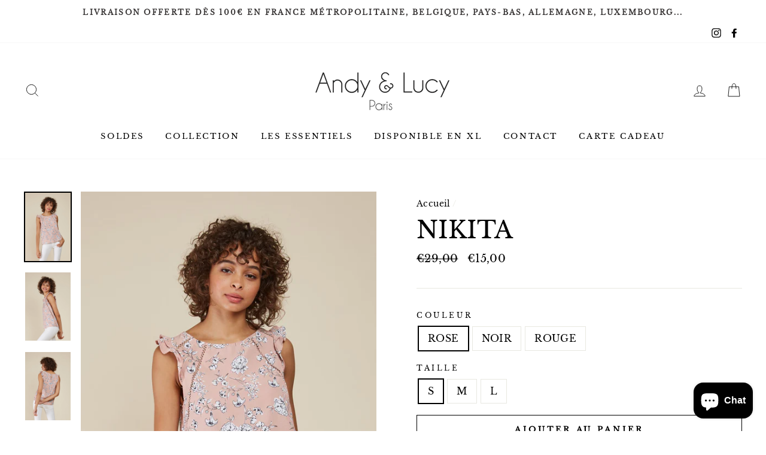

--- FILE ---
content_type: text/html; charset=utf-8
request_url: https://andylucy.com/products/nikita
body_size: 46323
content:
<!doctype html>
<html class="no-js" lang="fr">
<head><meta name="google-site-verification" content="IZdgFS0dICB4KznYL_A8DwOIbFJlZhLrJSw6pNtQTBU" />
  <meta charset="utf-8">
  <meta http-equiv="X-UA-Compatible" content="IE=edge,chrome=1">
  <meta name="viewport" content="width=device-width,initial-scale=1">
  <meta name="theme-color" content="#fcf7ee">
  <link rel="canonical" href="https://andylucy.com/products/nikita">
  <meta name="format-detection" content="telephone=no"><link rel="shortcut icon" href="//andylucy.com/cdn/shop/files/favicon-96x96_32x32.png?v=1613755292" type="image/png" />
  <title>Top Fleuri Nikita - Andy &amp; Lucy
</title><meta name="description" content="Top Nikita d&#39;Andy &amp; Lucy : imprimé fleuri, volants aux épaules, pour un été pétillant et coloré."><meta property="og:site_name" content="Andy &amp; Lucy">
  <meta property="og:url" content="https://andylucy.com/products/nikita">
  <meta property="og:title" content="NIKITA">
  <meta property="og:type" content="product">
  <meta property="og:description" content="Top Nikita d&#39;Andy &amp; Lucy : imprimé fleuri, volants aux épaules, pour un été pétillant et coloré."><meta property="og:price:amount" content="15,00">
    <meta property="og:price:currency" content="EUR"><meta property="og:image" content="http://andylucy.com/cdn/shop/products/NIKITA6-ROSE___P1_1200x630.jpg?v=1674742473"><meta property="og:image" content="http://andylucy.com/cdn/shop/products/NIKITA6-ROSE___P2_1200x630.jpg?v=1674742473"><meta property="og:image" content="http://andylucy.com/cdn/shop/products/NIKITA6-ROSE___P4_1200x630.jpg?v=1674742473">
  <meta property="og:image:secure_url" content="https://andylucy.com/cdn/shop/products/NIKITA6-ROSE___P1_1200x630.jpg?v=1674742473"><meta property="og:image:secure_url" content="https://andylucy.com/cdn/shop/products/NIKITA6-ROSE___P2_1200x630.jpg?v=1674742473"><meta property="og:image:secure_url" content="https://andylucy.com/cdn/shop/products/NIKITA6-ROSE___P4_1200x630.jpg?v=1674742473">
  <meta name="twitter:site" content="@">
  <meta name="twitter:card" content="summary_large_image">
  <meta name="twitter:title" content="NIKITA">
  <meta name="twitter:description" content="Top Nikita d&#39;Andy &amp; Lucy : imprimé fleuri, volants aux épaules, pour un été pétillant et coloré.">


  <style data-shopify>
  @font-face {
  font-family: "Libre Baskerville";
  font-weight: 400;
  font-style: normal;
  src: url("//andylucy.com/cdn/fonts/libre_baskerville/librebaskerville_n4.2ec9ee517e3ce28d5f1e6c6e75efd8a97e59c189.woff2") format("woff2"),
       url("//andylucy.com/cdn/fonts/libre_baskerville/librebaskerville_n4.323789551b85098885c8eccedfb1bd8f25f56007.woff") format("woff");
}

  @font-face {
  font-family: "Libre Baskerville";
  font-weight: 400;
  font-style: normal;
  src: url("//andylucy.com/cdn/fonts/libre_baskerville/librebaskerville_n4.2ec9ee517e3ce28d5f1e6c6e75efd8a97e59c189.woff2") format("woff2"),
       url("//andylucy.com/cdn/fonts/libre_baskerville/librebaskerville_n4.323789551b85098885c8eccedfb1bd8f25f56007.woff") format("woff");
}


  
  @font-face {
  font-family: "Libre Baskerville";
  font-weight: 400;
  font-style: italic;
  src: url("//andylucy.com/cdn/fonts/libre_baskerville/librebaskerville_i4.9b1c62038123f2ff89e0d72891fc2421add48a40.woff2") format("woff2"),
       url("//andylucy.com/cdn/fonts/libre_baskerville/librebaskerville_i4.d5032f0d77e668619cab9a3b6ff7c45700fd5f7c.woff") format("woff");
}

  
</style>

  <link href="//andylucy.com/cdn/shop/t/10/assets/theme.scss.css?v=163164947540390538981759343429" rel="stylesheet" type="text/css" media="all" />
  <link href="//andylucy.com/cdn/shop/t/10/assets/custom-al.scss.css?v=125712792773415668711701953059" rel="stylesheet" type="text/css" media="all" />


  <style data-shopify>
    .collection-item__title {
      font-size: 14.4px;
    }

    @media screen and (min-width: 769px) {
      .collection-item__title {
        font-size: 18px;
      }
    }
  </style>

  <script>
    document.documentElement.className = document.documentElement.className.replace('no-js', 'js');

    window.theme = window.theme || {};
    theme.strings = {
      addToCart: "Ajouter au panier",
      soldOut: "Épuisé",
      unavailable: "Non disponible",
      stockLabel: "[count] en stock",
      willNotShipUntil: "Sera expédié après [date]",
      willBeInStockAfter: "Sera en stock à compter de [date]",
      waitingForStock: "Inventaire sur le chemin",
      savePrice: "Épargnez [saved_amount]",
      cartEmpty: "Votre panier est vide.",
      cartTermsConfirmation: "Vous devez accepter les termes et conditions de vente pour vérifier"
    };
    theme.settings = {
      dynamicVariantsEnable: true,
      dynamicVariantType: "button",
      cartType: "drawer",
      currenciesEnabled: false,
      nativeMultiCurrency: 1 > 1 ? true : false,
      moneyFormat: "€{{amount_with_comma_separator}}",
      saveType: "percent",
      recentlyViewedEnabled: false,
      predictiveSearch: true,
      predictiveSearchType: "product,article,page",
      inventoryThreshold: 2,
      quickView: true,
      themeName: 'Impulse',
      themeVersion: "2.5.0"
    };
  </script>

  <script>window.performance && window.performance.mark && window.performance.mark('shopify.content_for_header.start');</script><meta name="google-site-verification" content="ja2XjlW1ZrZ534E1xxsKunv8Ezb-Aj-rN9m0fqUyHec">
<meta id="shopify-digital-wallet" name="shopify-digital-wallet" content="/27735851056/digital_wallets/dialog">
<meta name="shopify-checkout-api-token" content="904582f686d10c4810fcdec46c155a7f">
<meta id="in-context-paypal-metadata" data-shop-id="27735851056" data-venmo-supported="false" data-environment="production" data-locale="fr_FR" data-paypal-v4="true" data-currency="EUR">
<link rel="alternate" type="application/json+oembed" href="https://andylucy.com/products/nikita.oembed">
<script async="async" src="/checkouts/internal/preloads.js?locale=fr-FR"></script>
<script id="shopify-features" type="application/json">{"accessToken":"904582f686d10c4810fcdec46c155a7f","betas":["rich-media-storefront-analytics"],"domain":"andylucy.com","predictiveSearch":true,"shopId":27735851056,"locale":"fr"}</script>
<script>var Shopify = Shopify || {};
Shopify.shop = "andylucy.myshopify.com";
Shopify.locale = "fr";
Shopify.currency = {"active":"EUR","rate":"1.0"};
Shopify.country = "FR";
Shopify.theme = {"name":"Impulse V3","id":156532932955,"schema_name":"Impulse","schema_version":"2.5.0","theme_store_id":857,"role":"main"};
Shopify.theme.handle = "null";
Shopify.theme.style = {"id":null,"handle":null};
Shopify.cdnHost = "andylucy.com/cdn";
Shopify.routes = Shopify.routes || {};
Shopify.routes.root = "/";</script>
<script type="module">!function(o){(o.Shopify=o.Shopify||{}).modules=!0}(window);</script>
<script>!function(o){function n(){var o=[];function n(){o.push(Array.prototype.slice.apply(arguments))}return n.q=o,n}var t=o.Shopify=o.Shopify||{};t.loadFeatures=n(),t.autoloadFeatures=n()}(window);</script>
<script id="shop-js-analytics" type="application/json">{"pageType":"product"}</script>
<script defer="defer" async type="module" src="//andylucy.com/cdn/shopifycloud/shop-js/modules/v2/client.init-shop-cart-sync_BcDpqI9l.fr.esm.js"></script>
<script defer="defer" async type="module" src="//andylucy.com/cdn/shopifycloud/shop-js/modules/v2/chunk.common_a1Rf5Dlz.esm.js"></script>
<script defer="defer" async type="module" src="//andylucy.com/cdn/shopifycloud/shop-js/modules/v2/chunk.modal_Djra7sW9.esm.js"></script>
<script type="module">
  await import("//andylucy.com/cdn/shopifycloud/shop-js/modules/v2/client.init-shop-cart-sync_BcDpqI9l.fr.esm.js");
await import("//andylucy.com/cdn/shopifycloud/shop-js/modules/v2/chunk.common_a1Rf5Dlz.esm.js");
await import("//andylucy.com/cdn/shopifycloud/shop-js/modules/v2/chunk.modal_Djra7sW9.esm.js");

  window.Shopify.SignInWithShop?.initShopCartSync?.({"fedCMEnabled":true,"windoidEnabled":true});

</script>
<script>(function() {
  var isLoaded = false;
  function asyncLoad() {
    if (isLoaded) return;
    isLoaded = true;
    var urls = ["https:\/\/chimpstatic.com\/mcjs-connected\/js\/users\/ecd0212350b0bd48172a6cd4d\/c2c927ea58411b2087c3ab9fe.js?shop=andylucy.myshopify.com","https:\/\/prod.shop.analytics.kiliba.eu\/shopifyScriptTag.min.js?ts=1769458156\u0026shop=andylucy.myshopify.com","https:\/\/prod.shop.analytics.kiliba.eu\/shopifyPopup.min.js?ts=1769458156\u0026shop=andylucy.myshopify.com"];
    for (var i = 0; i < urls.length; i++) {
      var s = document.createElement('script');
      s.type = 'text/javascript';
      s.async = true;
      s.src = urls[i];
      var x = document.getElementsByTagName('script')[0];
      x.parentNode.insertBefore(s, x);
    }
  };
  if(window.attachEvent) {
    window.attachEvent('onload', asyncLoad);
  } else {
    window.addEventListener('load', asyncLoad, false);
  }
})();</script>
<script id="__st">var __st={"a":27735851056,"offset":3600,"reqid":"65c1e81a-55d1-4aed-af04-e61b0e6f481a-1769475190","pageurl":"andylucy.com\/products\/nikita","u":"0457e8ad4368","p":"product","rtyp":"product","rid":4620048400432};</script>
<script>window.ShopifyPaypalV4VisibilityTracking = true;</script>
<script id="captcha-bootstrap">!function(){'use strict';const t='contact',e='account',n='new_comment',o=[[t,t],['blogs',n],['comments',n],[t,'customer']],c=[[e,'customer_login'],[e,'guest_login'],[e,'recover_customer_password'],[e,'create_customer']],r=t=>t.map((([t,e])=>`form[action*='/${t}']:not([data-nocaptcha='true']) input[name='form_type'][value='${e}']`)).join(','),a=t=>()=>t?[...document.querySelectorAll(t)].map((t=>t.form)):[];function s(){const t=[...o],e=r(t);return a(e)}const i='password',u='form_key',d=['recaptcha-v3-token','g-recaptcha-response','h-captcha-response',i],f=()=>{try{return window.sessionStorage}catch{return}},m='__shopify_v',_=t=>t.elements[u];function p(t,e,n=!1){try{const o=window.sessionStorage,c=JSON.parse(o.getItem(e)),{data:r}=function(t){const{data:e,action:n}=t;return t[m]||n?{data:e,action:n}:{data:t,action:n}}(c);for(const[e,n]of Object.entries(r))t.elements[e]&&(t.elements[e].value=n);n&&o.removeItem(e)}catch(o){console.error('form repopulation failed',{error:o})}}const l='form_type',E='cptcha';function T(t){t.dataset[E]=!0}const w=window,h=w.document,L='Shopify',v='ce_forms',y='captcha';let A=!1;((t,e)=>{const n=(g='f06e6c50-85a8-45c8-87d0-21a2b65856fe',I='https://cdn.shopify.com/shopifycloud/storefront-forms-hcaptcha/ce_storefront_forms_captcha_hcaptcha.v1.5.2.iife.js',D={infoText:'Protégé par hCaptcha',privacyText:'Confidentialité',termsText:'Conditions'},(t,e,n)=>{const o=w[L][v],c=o.bindForm;if(c)return c(t,g,e,D).then(n);var r;o.q.push([[t,g,e,D],n]),r=I,A||(h.body.append(Object.assign(h.createElement('script'),{id:'captcha-provider',async:!0,src:r})),A=!0)});var g,I,D;w[L]=w[L]||{},w[L][v]=w[L][v]||{},w[L][v].q=[],w[L][y]=w[L][y]||{},w[L][y].protect=function(t,e){n(t,void 0,e),T(t)},Object.freeze(w[L][y]),function(t,e,n,w,h,L){const[v,y,A,g]=function(t,e,n){const i=e?o:[],u=t?c:[],d=[...i,...u],f=r(d),m=r(i),_=r(d.filter((([t,e])=>n.includes(e))));return[a(f),a(m),a(_),s()]}(w,h,L),I=t=>{const e=t.target;return e instanceof HTMLFormElement?e:e&&e.form},D=t=>v().includes(t);t.addEventListener('submit',(t=>{const e=I(t);if(!e)return;const n=D(e)&&!e.dataset.hcaptchaBound&&!e.dataset.recaptchaBound,o=_(e),c=g().includes(e)&&(!o||!o.value);(n||c)&&t.preventDefault(),c&&!n&&(function(t){try{if(!f())return;!function(t){const e=f();if(!e)return;const n=_(t);if(!n)return;const o=n.value;o&&e.removeItem(o)}(t);const e=Array.from(Array(32),(()=>Math.random().toString(36)[2])).join('');!function(t,e){_(t)||t.append(Object.assign(document.createElement('input'),{type:'hidden',name:u})),t.elements[u].value=e}(t,e),function(t,e){const n=f();if(!n)return;const o=[...t.querySelectorAll(`input[type='${i}']`)].map((({name:t})=>t)),c=[...d,...o],r={};for(const[a,s]of new FormData(t).entries())c.includes(a)||(r[a]=s);n.setItem(e,JSON.stringify({[m]:1,action:t.action,data:r}))}(t,e)}catch(e){console.error('failed to persist form',e)}}(e),e.submit())}));const S=(t,e)=>{t&&!t.dataset[E]&&(n(t,e.some((e=>e===t))),T(t))};for(const o of['focusin','change'])t.addEventListener(o,(t=>{const e=I(t);D(e)&&S(e,y())}));const B=e.get('form_key'),M=e.get(l),P=B&&M;t.addEventListener('DOMContentLoaded',(()=>{const t=y();if(P)for(const e of t)e.elements[l].value===M&&p(e,B);[...new Set([...A(),...v().filter((t=>'true'===t.dataset.shopifyCaptcha))])].forEach((e=>S(e,t)))}))}(h,new URLSearchParams(w.location.search),n,t,e,['guest_login'])})(!0,!0)}();</script>
<script integrity="sha256-4kQ18oKyAcykRKYeNunJcIwy7WH5gtpwJnB7kiuLZ1E=" data-source-attribution="shopify.loadfeatures" defer="defer" src="//andylucy.com/cdn/shopifycloud/storefront/assets/storefront/load_feature-a0a9edcb.js" crossorigin="anonymous"></script>
<script data-source-attribution="shopify.dynamic_checkout.dynamic.init">var Shopify=Shopify||{};Shopify.PaymentButton=Shopify.PaymentButton||{isStorefrontPortableWallets:!0,init:function(){window.Shopify.PaymentButton.init=function(){};var t=document.createElement("script");t.src="https://andylucy.com/cdn/shopifycloud/portable-wallets/latest/portable-wallets.fr.js",t.type="module",document.head.appendChild(t)}};
</script>
<script data-source-attribution="shopify.dynamic_checkout.buyer_consent">
  function portableWalletsHideBuyerConsent(e){var t=document.getElementById("shopify-buyer-consent"),n=document.getElementById("shopify-subscription-policy-button");t&&n&&(t.classList.add("hidden"),t.setAttribute("aria-hidden","true"),n.removeEventListener("click",e))}function portableWalletsShowBuyerConsent(e){var t=document.getElementById("shopify-buyer-consent"),n=document.getElementById("shopify-subscription-policy-button");t&&n&&(t.classList.remove("hidden"),t.removeAttribute("aria-hidden"),n.addEventListener("click",e))}window.Shopify?.PaymentButton&&(window.Shopify.PaymentButton.hideBuyerConsent=portableWalletsHideBuyerConsent,window.Shopify.PaymentButton.showBuyerConsent=portableWalletsShowBuyerConsent);
</script>
<script>
  function portableWalletsCleanup(e){e&&e.src&&console.error("Failed to load portable wallets script "+e.src);var t=document.querySelectorAll("shopify-accelerated-checkout .shopify-payment-button__skeleton, shopify-accelerated-checkout-cart .wallet-cart-button__skeleton"),e=document.getElementById("shopify-buyer-consent");for(let e=0;e<t.length;e++)t[e].remove();e&&e.remove()}function portableWalletsNotLoadedAsModule(e){e instanceof ErrorEvent&&"string"==typeof e.message&&e.message.includes("import.meta")&&"string"==typeof e.filename&&e.filename.includes("portable-wallets")&&(window.removeEventListener("error",portableWalletsNotLoadedAsModule),window.Shopify.PaymentButton.failedToLoad=e,"loading"===document.readyState?document.addEventListener("DOMContentLoaded",window.Shopify.PaymentButton.init):window.Shopify.PaymentButton.init())}window.addEventListener("error",portableWalletsNotLoadedAsModule);
</script>

<script type="module" src="https://andylucy.com/cdn/shopifycloud/portable-wallets/latest/portable-wallets.fr.js" onError="portableWalletsCleanup(this)" crossorigin="anonymous"></script>
<script nomodule>
  document.addEventListener("DOMContentLoaded", portableWalletsCleanup);
</script>

<script id='scb4127' type='text/javascript' async='' src='https://andylucy.com/cdn/shopifycloud/privacy-banner/storefront-banner.js'></script><link id="shopify-accelerated-checkout-styles" rel="stylesheet" media="screen" href="https://andylucy.com/cdn/shopifycloud/portable-wallets/latest/accelerated-checkout-backwards-compat.css" crossorigin="anonymous">
<style id="shopify-accelerated-checkout-cart">
        #shopify-buyer-consent {
  margin-top: 1em;
  display: inline-block;
  width: 100%;
}

#shopify-buyer-consent.hidden {
  display: none;
}

#shopify-subscription-policy-button {
  background: none;
  border: none;
  padding: 0;
  text-decoration: underline;
  font-size: inherit;
  cursor: pointer;
}

#shopify-subscription-policy-button::before {
  box-shadow: none;
}

      </style>

<script>window.performance && window.performance.mark && window.performance.mark('shopify.content_for_header.end');</script>

  <script src="//andylucy.com/cdn/shop/t/10/assets/vendor-scripts-v4.js" defer="defer"></script>

  

  <script src="//andylucy.com/cdn/shop/t/10/assets/theme.js?v=161441819193077936781701953059" defer="defer"></script><script src="https://cdn.shopify.com/extensions/e8878072-2f6b-4e89-8082-94b04320908d/inbox-1254/assets/inbox-chat-loader.js" type="text/javascript" defer="defer"></script>
<script src="https://cdn.shopify.com/extensions/019be000-45e5-7dd5-bf55-19547a0e17ba/cartbite-76/assets/cartbite-embed.js" type="text/javascript" defer="defer"></script>
<link href="https://monorail-edge.shopifysvc.com" rel="dns-prefetch">
<script>(function(){if ("sendBeacon" in navigator && "performance" in window) {try {var session_token_from_headers = performance.getEntriesByType('navigation')[0].serverTiming.find(x => x.name == '_s').description;} catch {var session_token_from_headers = undefined;}var session_cookie_matches = document.cookie.match(/_shopify_s=([^;]*)/);var session_token_from_cookie = session_cookie_matches && session_cookie_matches.length === 2 ? session_cookie_matches[1] : "";var session_token = session_token_from_headers || session_token_from_cookie || "";function handle_abandonment_event(e) {var entries = performance.getEntries().filter(function(entry) {return /monorail-edge.shopifysvc.com/.test(entry.name);});if (!window.abandonment_tracked && entries.length === 0) {window.abandonment_tracked = true;var currentMs = Date.now();var navigation_start = performance.timing.navigationStart;var payload = {shop_id: 27735851056,url: window.location.href,navigation_start,duration: currentMs - navigation_start,session_token,page_type: "product"};window.navigator.sendBeacon("https://monorail-edge.shopifysvc.com/v1/produce", JSON.stringify({schema_id: "online_store_buyer_site_abandonment/1.1",payload: payload,metadata: {event_created_at_ms: currentMs,event_sent_at_ms: currentMs}}));}}window.addEventListener('pagehide', handle_abandonment_event);}}());</script>
<script id="web-pixels-manager-setup">(function e(e,d,r,n,o){if(void 0===o&&(o={}),!Boolean(null===(a=null===(i=window.Shopify)||void 0===i?void 0:i.analytics)||void 0===a?void 0:a.replayQueue)){var i,a;window.Shopify=window.Shopify||{};var t=window.Shopify;t.analytics=t.analytics||{};var s=t.analytics;s.replayQueue=[],s.publish=function(e,d,r){return s.replayQueue.push([e,d,r]),!0};try{self.performance.mark("wpm:start")}catch(e){}var l=function(){var e={modern:/Edge?\/(1{2}[4-9]|1[2-9]\d|[2-9]\d{2}|\d{4,})\.\d+(\.\d+|)|Firefox\/(1{2}[4-9]|1[2-9]\d|[2-9]\d{2}|\d{4,})\.\d+(\.\d+|)|Chrom(ium|e)\/(9{2}|\d{3,})\.\d+(\.\d+|)|(Maci|X1{2}).+ Version\/(15\.\d+|(1[6-9]|[2-9]\d|\d{3,})\.\d+)([,.]\d+|)( \(\w+\)|)( Mobile\/\w+|) Safari\/|Chrome.+OPR\/(9{2}|\d{3,})\.\d+\.\d+|(CPU[ +]OS|iPhone[ +]OS|CPU[ +]iPhone|CPU IPhone OS|CPU iPad OS)[ +]+(15[._]\d+|(1[6-9]|[2-9]\d|\d{3,})[._]\d+)([._]\d+|)|Android:?[ /-](13[3-9]|1[4-9]\d|[2-9]\d{2}|\d{4,})(\.\d+|)(\.\d+|)|Android.+Firefox\/(13[5-9]|1[4-9]\d|[2-9]\d{2}|\d{4,})\.\d+(\.\d+|)|Android.+Chrom(ium|e)\/(13[3-9]|1[4-9]\d|[2-9]\d{2}|\d{4,})\.\d+(\.\d+|)|SamsungBrowser\/([2-9]\d|\d{3,})\.\d+/,legacy:/Edge?\/(1[6-9]|[2-9]\d|\d{3,})\.\d+(\.\d+|)|Firefox\/(5[4-9]|[6-9]\d|\d{3,})\.\d+(\.\d+|)|Chrom(ium|e)\/(5[1-9]|[6-9]\d|\d{3,})\.\d+(\.\d+|)([\d.]+$|.*Safari\/(?![\d.]+ Edge\/[\d.]+$))|(Maci|X1{2}).+ Version\/(10\.\d+|(1[1-9]|[2-9]\d|\d{3,})\.\d+)([,.]\d+|)( \(\w+\)|)( Mobile\/\w+|) Safari\/|Chrome.+OPR\/(3[89]|[4-9]\d|\d{3,})\.\d+\.\d+|(CPU[ +]OS|iPhone[ +]OS|CPU[ +]iPhone|CPU IPhone OS|CPU iPad OS)[ +]+(10[._]\d+|(1[1-9]|[2-9]\d|\d{3,})[._]\d+)([._]\d+|)|Android:?[ /-](13[3-9]|1[4-9]\d|[2-9]\d{2}|\d{4,})(\.\d+|)(\.\d+|)|Mobile Safari.+OPR\/([89]\d|\d{3,})\.\d+\.\d+|Android.+Firefox\/(13[5-9]|1[4-9]\d|[2-9]\d{2}|\d{4,})\.\d+(\.\d+|)|Android.+Chrom(ium|e)\/(13[3-9]|1[4-9]\d|[2-9]\d{2}|\d{4,})\.\d+(\.\d+|)|Android.+(UC? ?Browser|UCWEB|U3)[ /]?(15\.([5-9]|\d{2,})|(1[6-9]|[2-9]\d|\d{3,})\.\d+)\.\d+|SamsungBrowser\/(5\.\d+|([6-9]|\d{2,})\.\d+)|Android.+MQ{2}Browser\/(14(\.(9|\d{2,})|)|(1[5-9]|[2-9]\d|\d{3,})(\.\d+|))(\.\d+|)|K[Aa][Ii]OS\/(3\.\d+|([4-9]|\d{2,})\.\d+)(\.\d+|)/},d=e.modern,r=e.legacy,n=navigator.userAgent;return n.match(d)?"modern":n.match(r)?"legacy":"unknown"}(),u="modern"===l?"modern":"legacy",c=(null!=n?n:{modern:"",legacy:""})[u],f=function(e){return[e.baseUrl,"/wpm","/b",e.hashVersion,"modern"===e.buildTarget?"m":"l",".js"].join("")}({baseUrl:d,hashVersion:r,buildTarget:u}),m=function(e){var d=e.version,r=e.bundleTarget,n=e.surface,o=e.pageUrl,i=e.monorailEndpoint;return{emit:function(e){var a=e.status,t=e.errorMsg,s=(new Date).getTime(),l=JSON.stringify({metadata:{event_sent_at_ms:s},events:[{schema_id:"web_pixels_manager_load/3.1",payload:{version:d,bundle_target:r,page_url:o,status:a,surface:n,error_msg:t},metadata:{event_created_at_ms:s}}]});if(!i)return console&&console.warn&&console.warn("[Web Pixels Manager] No Monorail endpoint provided, skipping logging."),!1;try{return self.navigator.sendBeacon.bind(self.navigator)(i,l)}catch(e){}var u=new XMLHttpRequest;try{return u.open("POST",i,!0),u.setRequestHeader("Content-Type","text/plain"),u.send(l),!0}catch(e){return console&&console.warn&&console.warn("[Web Pixels Manager] Got an unhandled error while logging to Monorail."),!1}}}}({version:r,bundleTarget:l,surface:e.surface,pageUrl:self.location.href,monorailEndpoint:e.monorailEndpoint});try{o.browserTarget=l,function(e){var d=e.src,r=e.async,n=void 0===r||r,o=e.onload,i=e.onerror,a=e.sri,t=e.scriptDataAttributes,s=void 0===t?{}:t,l=document.createElement("script"),u=document.querySelector("head"),c=document.querySelector("body");if(l.async=n,l.src=d,a&&(l.integrity=a,l.crossOrigin="anonymous"),s)for(var f in s)if(Object.prototype.hasOwnProperty.call(s,f))try{l.dataset[f]=s[f]}catch(e){}if(o&&l.addEventListener("load",o),i&&l.addEventListener("error",i),u)u.appendChild(l);else{if(!c)throw new Error("Did not find a head or body element to append the script");c.appendChild(l)}}({src:f,async:!0,onload:function(){if(!function(){var e,d;return Boolean(null===(d=null===(e=window.Shopify)||void 0===e?void 0:e.analytics)||void 0===d?void 0:d.initialized)}()){var d=window.webPixelsManager.init(e)||void 0;if(d){var r=window.Shopify.analytics;r.replayQueue.forEach((function(e){var r=e[0],n=e[1],o=e[2];d.publishCustomEvent(r,n,o)})),r.replayQueue=[],r.publish=d.publishCustomEvent,r.visitor=d.visitor,r.initialized=!0}}},onerror:function(){return m.emit({status:"failed",errorMsg:"".concat(f," has failed to load")})},sri:function(e){var d=/^sha384-[A-Za-z0-9+/=]+$/;return"string"==typeof e&&d.test(e)}(c)?c:"",scriptDataAttributes:o}),m.emit({status:"loading"})}catch(e){m.emit({status:"failed",errorMsg:(null==e?void 0:e.message)||"Unknown error"})}}})({shopId: 27735851056,storefrontBaseUrl: "https://andylucy.com",extensionsBaseUrl: "https://extensions.shopifycdn.com/cdn/shopifycloud/web-pixels-manager",monorailEndpoint: "https://monorail-edge.shopifysvc.com/unstable/produce_batch",surface: "storefront-renderer",enabledBetaFlags: ["2dca8a86"],webPixelsConfigList: [{"id":"1992327515","configuration":"{\"accountID\":\"27735851056\"}","eventPayloadVersion":"v1","runtimeContext":"STRICT","scriptVersion":"3c72ff377e9d92ad2f15992c3c493e7f","type":"APP","apiClientId":5263155,"privacyPurposes":[],"dataSharingAdjustments":{"protectedCustomerApprovalScopes":["read_customer_address","read_customer_email","read_customer_name","read_customer_personal_data","read_customer_phone"]}},{"id":"1229947227","configuration":"{\"config\":\"{\\\"pixel_id\\\":\\\"GT-PZV7ZCN\\\",\\\"target_country\\\":\\\"FR\\\",\\\"gtag_events\\\":[{\\\"type\\\":\\\"view_item\\\",\\\"action_label\\\":\\\"MC-GH25C84JLW\\\"},{\\\"type\\\":\\\"purchase\\\",\\\"action_label\\\":\\\"MC-GH25C84JLW\\\"},{\\\"type\\\":\\\"page_view\\\",\\\"action_label\\\":\\\"MC-GH25C84JLW\\\"}],\\\"enable_monitoring_mode\\\":false}\"}","eventPayloadVersion":"v1","runtimeContext":"OPEN","scriptVersion":"b2a88bafab3e21179ed38636efcd8a93","type":"APP","apiClientId":1780363,"privacyPurposes":[],"dataSharingAdjustments":{"protectedCustomerApprovalScopes":["read_customer_address","read_customer_email","read_customer_name","read_customer_personal_data","read_customer_phone"]}},{"id":"364904795","configuration":"{\"pixel_id\":\"641555449979749\",\"pixel_type\":\"facebook_pixel\",\"metaapp_system_user_token\":\"-\"}","eventPayloadVersion":"v1","runtimeContext":"OPEN","scriptVersion":"ca16bc87fe92b6042fbaa3acc2fbdaa6","type":"APP","apiClientId":2329312,"privacyPurposes":["ANALYTICS","MARKETING","SALE_OF_DATA"],"dataSharingAdjustments":{"protectedCustomerApprovalScopes":["read_customer_address","read_customer_email","read_customer_name","read_customer_personal_data","read_customer_phone"]}},{"id":"207192411","eventPayloadVersion":"v1","runtimeContext":"LAX","scriptVersion":"1","type":"CUSTOM","privacyPurposes":["ANALYTICS"],"name":"Google Analytics tag (migrated)"},{"id":"shopify-app-pixel","configuration":"{}","eventPayloadVersion":"v1","runtimeContext":"STRICT","scriptVersion":"0450","apiClientId":"shopify-pixel","type":"APP","privacyPurposes":["ANALYTICS","MARKETING"]},{"id":"shopify-custom-pixel","eventPayloadVersion":"v1","runtimeContext":"LAX","scriptVersion":"0450","apiClientId":"shopify-pixel","type":"CUSTOM","privacyPurposes":["ANALYTICS","MARKETING"]}],isMerchantRequest: false,initData: {"shop":{"name":"Andy \u0026 Lucy","paymentSettings":{"currencyCode":"EUR"},"myshopifyDomain":"andylucy.myshopify.com","countryCode":"FR","storefrontUrl":"https:\/\/andylucy.com"},"customer":null,"cart":null,"checkout":null,"productVariants":[{"price":{"amount":15.0,"currencyCode":"EUR"},"product":{"title":"NIKITA","vendor":"Andy \u0026 Lucy","id":"4620048400432","untranslatedTitle":"NIKITA","url":"\/products\/nikita","type":"HAUT"},"id":"32253712826416","image":{"src":"\/\/andylucy.com\/cdn\/shop\/products\/NIKITA6-ROSE___P1.jpg?v=1674742473"},"sku":"NIKITA-ROSE-S","title":"ROSE \/ S","untranslatedTitle":"ROSE \/ S"},{"price":{"amount":15.0,"currencyCode":"EUR"},"product":{"title":"NIKITA","vendor":"Andy \u0026 Lucy","id":"4620048400432","untranslatedTitle":"NIKITA","url":"\/products\/nikita","type":"HAUT"},"id":"32253712859184","image":{"src":"\/\/andylucy.com\/cdn\/shop\/products\/NIKITA6-ROSE___P1.jpg?v=1674742473"},"sku":"NIKITA-ROSE-M","title":"ROSE \/ M","untranslatedTitle":"ROSE \/ M"},{"price":{"amount":15.0,"currencyCode":"EUR"},"product":{"title":"NIKITA","vendor":"Andy \u0026 Lucy","id":"4620048400432","untranslatedTitle":"NIKITA","url":"\/products\/nikita","type":"HAUT"},"id":"32253712891952","image":{"src":"\/\/andylucy.com\/cdn\/shop\/products\/NIKITA6-ROSE___P1.jpg?v=1674742473"},"sku":"NIKITA-ROSE-L","title":"ROSE \/ L","untranslatedTitle":"ROSE \/ L"},{"price":{"amount":15.0,"currencyCode":"EUR"},"product":{"title":"NIKITA","vendor":"Andy \u0026 Lucy","id":"4620048400432","untranslatedTitle":"NIKITA","url":"\/products\/nikita","type":"HAUT"},"id":"32253712728112","image":{"src":"\/\/andylucy.com\/cdn\/shop\/products\/NIKITA6-NOIR___P1.jpg?v=1674742473"},"sku":"NIKITA-NOIR-S","title":"NOIR \/ S","untranslatedTitle":"NOIR \/ S"},{"price":{"amount":15.0,"currencyCode":"EUR"},"product":{"title":"NIKITA","vendor":"Andy \u0026 Lucy","id":"4620048400432","untranslatedTitle":"NIKITA","url":"\/products\/nikita","type":"HAUT"},"id":"32253712760880","image":{"src":"\/\/andylucy.com\/cdn\/shop\/products\/NIKITA6-NOIR___P1.jpg?v=1674742473"},"sku":"NIKITA-NOIR-M","title":"NOIR \/ M","untranslatedTitle":"NOIR \/ M"},{"price":{"amount":15.0,"currencyCode":"EUR"},"product":{"title":"NIKITA","vendor":"Andy \u0026 Lucy","id":"4620048400432","untranslatedTitle":"NIKITA","url":"\/products\/nikita","type":"HAUT"},"id":"32253712793648","image":{"src":"\/\/andylucy.com\/cdn\/shop\/products\/NIKITA6-NOIR___P1.jpg?v=1674742473"},"sku":"NIKITA-NOIR-L","title":"NOIR \/ L","untranslatedTitle":"NOIR \/ L"},{"price":{"amount":15.0,"currencyCode":"EUR"},"product":{"title":"NIKITA","vendor":"Andy \u0026 Lucy","id":"4620048400432","untranslatedTitle":"NIKITA","url":"\/products\/nikita","type":"HAUT"},"id":"32253712924720","image":{"src":"\/\/andylucy.com\/cdn\/shop\/products\/NIKITA6-ROUGE___P2.jpg?v=1595951307"},"sku":"NIKITA-ROUGE-S","title":"ROUGE \/ S","untranslatedTitle":"ROUGE \/ S"},{"price":{"amount":15.0,"currencyCode":"EUR"},"product":{"title":"NIKITA","vendor":"Andy \u0026 Lucy","id":"4620048400432","untranslatedTitle":"NIKITA","url":"\/products\/nikita","type":"HAUT"},"id":"32253712957488","image":{"src":"\/\/andylucy.com\/cdn\/shop\/products\/NIKITA6-ROUGE___P2.jpg?v=1595951307"},"sku":"NIKITA-ROUGE-M","title":"ROUGE \/ M","untranslatedTitle":"ROUGE \/ M"},{"price":{"amount":15.0,"currencyCode":"EUR"},"product":{"title":"NIKITA","vendor":"Andy \u0026 Lucy","id":"4620048400432","untranslatedTitle":"NIKITA","url":"\/products\/nikita","type":"HAUT"},"id":"32253712990256","image":{"src":"\/\/andylucy.com\/cdn\/shop\/products\/NIKITA6-ROUGE___P2.jpg?v=1595951307"},"sku":"NIKITA-ROUGE-L","title":"ROUGE \/ L","untranslatedTitle":"ROUGE \/ L"}],"purchasingCompany":null},},"https://andylucy.com/cdn","fcfee988w5aeb613cpc8e4bc33m6693e112",{"modern":"","legacy":""},{"shopId":"27735851056","storefrontBaseUrl":"https:\/\/andylucy.com","extensionBaseUrl":"https:\/\/extensions.shopifycdn.com\/cdn\/shopifycloud\/web-pixels-manager","surface":"storefront-renderer","enabledBetaFlags":"[\"2dca8a86\"]","isMerchantRequest":"false","hashVersion":"fcfee988w5aeb613cpc8e4bc33m6693e112","publish":"custom","events":"[[\"page_viewed\",{}],[\"product_viewed\",{\"productVariant\":{\"price\":{\"amount\":15.0,\"currencyCode\":\"EUR\"},\"product\":{\"title\":\"NIKITA\",\"vendor\":\"Andy \u0026 Lucy\",\"id\":\"4620048400432\",\"untranslatedTitle\":\"NIKITA\",\"url\":\"\/products\/nikita\",\"type\":\"HAUT\"},\"id\":\"32253712826416\",\"image\":{\"src\":\"\/\/andylucy.com\/cdn\/shop\/products\/NIKITA6-ROSE___P1.jpg?v=1674742473\"},\"sku\":\"NIKITA-ROSE-S\",\"title\":\"ROSE \/ S\",\"untranslatedTitle\":\"ROSE \/ S\"}}]]"});</script><script>
  window.ShopifyAnalytics = window.ShopifyAnalytics || {};
  window.ShopifyAnalytics.meta = window.ShopifyAnalytics.meta || {};
  window.ShopifyAnalytics.meta.currency = 'EUR';
  var meta = {"product":{"id":4620048400432,"gid":"gid:\/\/shopify\/Product\/4620048400432","vendor":"Andy \u0026 Lucy","type":"HAUT","handle":"nikita","variants":[{"id":32253712826416,"price":1500,"name":"NIKITA - ROSE \/ S","public_title":"ROSE \/ S","sku":"NIKITA-ROSE-S"},{"id":32253712859184,"price":1500,"name":"NIKITA - ROSE \/ M","public_title":"ROSE \/ M","sku":"NIKITA-ROSE-M"},{"id":32253712891952,"price":1500,"name":"NIKITA - ROSE \/ L","public_title":"ROSE \/ L","sku":"NIKITA-ROSE-L"},{"id":32253712728112,"price":1500,"name":"NIKITA - NOIR \/ S","public_title":"NOIR \/ S","sku":"NIKITA-NOIR-S"},{"id":32253712760880,"price":1500,"name":"NIKITA - NOIR \/ M","public_title":"NOIR \/ M","sku":"NIKITA-NOIR-M"},{"id":32253712793648,"price":1500,"name":"NIKITA - NOIR \/ L","public_title":"NOIR \/ L","sku":"NIKITA-NOIR-L"},{"id":32253712924720,"price":1500,"name":"NIKITA - ROUGE \/ S","public_title":"ROUGE \/ S","sku":"NIKITA-ROUGE-S"},{"id":32253712957488,"price":1500,"name":"NIKITA - ROUGE \/ M","public_title":"ROUGE \/ M","sku":"NIKITA-ROUGE-M"},{"id":32253712990256,"price":1500,"name":"NIKITA - ROUGE \/ L","public_title":"ROUGE \/ L","sku":"NIKITA-ROUGE-L"}],"remote":false},"page":{"pageType":"product","resourceType":"product","resourceId":4620048400432,"requestId":"65c1e81a-55d1-4aed-af04-e61b0e6f481a-1769475190"}};
  for (var attr in meta) {
    window.ShopifyAnalytics.meta[attr] = meta[attr];
  }
</script>
<script class="analytics">
  (function () {
    var customDocumentWrite = function(content) {
      var jquery = null;

      if (window.jQuery) {
        jquery = window.jQuery;
      } else if (window.Checkout && window.Checkout.$) {
        jquery = window.Checkout.$;
      }

      if (jquery) {
        jquery('body').append(content);
      }
    };

    var hasLoggedConversion = function(token) {
      if (token) {
        return document.cookie.indexOf('loggedConversion=' + token) !== -1;
      }
      return false;
    }

    var setCookieIfConversion = function(token) {
      if (token) {
        var twoMonthsFromNow = new Date(Date.now());
        twoMonthsFromNow.setMonth(twoMonthsFromNow.getMonth() + 2);

        document.cookie = 'loggedConversion=' + token + '; expires=' + twoMonthsFromNow;
      }
    }

    var trekkie = window.ShopifyAnalytics.lib = window.trekkie = window.trekkie || [];
    if (trekkie.integrations) {
      return;
    }
    trekkie.methods = [
      'identify',
      'page',
      'ready',
      'track',
      'trackForm',
      'trackLink'
    ];
    trekkie.factory = function(method) {
      return function() {
        var args = Array.prototype.slice.call(arguments);
        args.unshift(method);
        trekkie.push(args);
        return trekkie;
      };
    };
    for (var i = 0; i < trekkie.methods.length; i++) {
      var key = trekkie.methods[i];
      trekkie[key] = trekkie.factory(key);
    }
    trekkie.load = function(config) {
      trekkie.config = config || {};
      trekkie.config.initialDocumentCookie = document.cookie;
      var first = document.getElementsByTagName('script')[0];
      var script = document.createElement('script');
      script.type = 'text/javascript';
      script.onerror = function(e) {
        var scriptFallback = document.createElement('script');
        scriptFallback.type = 'text/javascript';
        scriptFallback.onerror = function(error) {
                var Monorail = {
      produce: function produce(monorailDomain, schemaId, payload) {
        var currentMs = new Date().getTime();
        var event = {
          schema_id: schemaId,
          payload: payload,
          metadata: {
            event_created_at_ms: currentMs,
            event_sent_at_ms: currentMs
          }
        };
        return Monorail.sendRequest("https://" + monorailDomain + "/v1/produce", JSON.stringify(event));
      },
      sendRequest: function sendRequest(endpointUrl, payload) {
        // Try the sendBeacon API
        if (window && window.navigator && typeof window.navigator.sendBeacon === 'function' && typeof window.Blob === 'function' && !Monorail.isIos12()) {
          var blobData = new window.Blob([payload], {
            type: 'text/plain'
          });

          if (window.navigator.sendBeacon(endpointUrl, blobData)) {
            return true;
          } // sendBeacon was not successful

        } // XHR beacon

        var xhr = new XMLHttpRequest();

        try {
          xhr.open('POST', endpointUrl);
          xhr.setRequestHeader('Content-Type', 'text/plain');
          xhr.send(payload);
        } catch (e) {
          console.log(e);
        }

        return false;
      },
      isIos12: function isIos12() {
        return window.navigator.userAgent.lastIndexOf('iPhone; CPU iPhone OS 12_') !== -1 || window.navigator.userAgent.lastIndexOf('iPad; CPU OS 12_') !== -1;
      }
    };
    Monorail.produce('monorail-edge.shopifysvc.com',
      'trekkie_storefront_load_errors/1.1',
      {shop_id: 27735851056,
      theme_id: 156532932955,
      app_name: "storefront",
      context_url: window.location.href,
      source_url: "//andylucy.com/cdn/s/trekkie.storefront.a804e9514e4efded663580eddd6991fcc12b5451.min.js"});

        };
        scriptFallback.async = true;
        scriptFallback.src = '//andylucy.com/cdn/s/trekkie.storefront.a804e9514e4efded663580eddd6991fcc12b5451.min.js';
        first.parentNode.insertBefore(scriptFallback, first);
      };
      script.async = true;
      script.src = '//andylucy.com/cdn/s/trekkie.storefront.a804e9514e4efded663580eddd6991fcc12b5451.min.js';
      first.parentNode.insertBefore(script, first);
    };
    trekkie.load(
      {"Trekkie":{"appName":"storefront","development":false,"defaultAttributes":{"shopId":27735851056,"isMerchantRequest":null,"themeId":156532932955,"themeCityHash":"8592441030053812135","contentLanguage":"fr","currency":"EUR","eventMetadataId":"3bac81bc-33a1-422d-b55f-752343163886"},"isServerSideCookieWritingEnabled":true,"monorailRegion":"shop_domain","enabledBetaFlags":["65f19447"]},"Session Attribution":{},"S2S":{"facebookCapiEnabled":true,"source":"trekkie-storefront-renderer","apiClientId":580111}}
    );

    var loaded = false;
    trekkie.ready(function() {
      if (loaded) return;
      loaded = true;

      window.ShopifyAnalytics.lib = window.trekkie;

      var originalDocumentWrite = document.write;
      document.write = customDocumentWrite;
      try { window.ShopifyAnalytics.merchantGoogleAnalytics.call(this); } catch(error) {};
      document.write = originalDocumentWrite;

      window.ShopifyAnalytics.lib.page(null,{"pageType":"product","resourceType":"product","resourceId":4620048400432,"requestId":"65c1e81a-55d1-4aed-af04-e61b0e6f481a-1769475190","shopifyEmitted":true});

      var match = window.location.pathname.match(/checkouts\/(.+)\/(thank_you|post_purchase)/)
      var token = match? match[1]: undefined;
      if (!hasLoggedConversion(token)) {
        setCookieIfConversion(token);
        window.ShopifyAnalytics.lib.track("Viewed Product",{"currency":"EUR","variantId":32253712826416,"productId":4620048400432,"productGid":"gid:\/\/shopify\/Product\/4620048400432","name":"NIKITA - ROSE \/ S","price":"15.00","sku":"NIKITA-ROSE-S","brand":"Andy \u0026 Lucy","variant":"ROSE \/ S","category":"HAUT","nonInteraction":true,"remote":false},undefined,undefined,{"shopifyEmitted":true});
      window.ShopifyAnalytics.lib.track("monorail:\/\/trekkie_storefront_viewed_product\/1.1",{"currency":"EUR","variantId":32253712826416,"productId":4620048400432,"productGid":"gid:\/\/shopify\/Product\/4620048400432","name":"NIKITA - ROSE \/ S","price":"15.00","sku":"NIKITA-ROSE-S","brand":"Andy \u0026 Lucy","variant":"ROSE \/ S","category":"HAUT","nonInteraction":true,"remote":false,"referer":"https:\/\/andylucy.com\/products\/nikita"});
      }
    });


        var eventsListenerScript = document.createElement('script');
        eventsListenerScript.async = true;
        eventsListenerScript.src = "//andylucy.com/cdn/shopifycloud/storefront/assets/shop_events_listener-3da45d37.js";
        document.getElementsByTagName('head')[0].appendChild(eventsListenerScript);

})();</script>
  <script>
  if (!window.ga || (window.ga && typeof window.ga !== 'function')) {
    window.ga = function ga() {
      (window.ga.q = window.ga.q || []).push(arguments);
      if (window.Shopify && window.Shopify.analytics && typeof window.Shopify.analytics.publish === 'function') {
        window.Shopify.analytics.publish("ga_stub_called", {}, {sendTo: "google_osp_migration"});
      }
      console.error("Shopify's Google Analytics stub called with:", Array.from(arguments), "\nSee https://help.shopify.com/manual/promoting-marketing/pixels/pixel-migration#google for more information.");
    };
    if (window.Shopify && window.Shopify.analytics && typeof window.Shopify.analytics.publish === 'function') {
      window.Shopify.analytics.publish("ga_stub_initialized", {}, {sendTo: "google_osp_migration"});
    }
  }
</script>
<script
  defer
  src="https://andylucy.com/cdn/shopifycloud/perf-kit/shopify-perf-kit-3.0.4.min.js"
  data-application="storefront-renderer"
  data-shop-id="27735851056"
  data-render-region="gcp-us-east1"
  data-page-type="product"
  data-theme-instance-id="156532932955"
  data-theme-name="Impulse"
  data-theme-version="2.5.0"
  data-monorail-region="shop_domain"
  data-resource-timing-sampling-rate="10"
  data-shs="true"
  data-shs-beacon="true"
  data-shs-export-with-fetch="true"
  data-shs-logs-sample-rate="1"
  data-shs-beacon-endpoint="https://andylucy.com/api/collect"
></script>
</head>

<body class="template-product" data-transitions="false">

  
  

  <a class="in-page-link visually-hidden skip-link" href="#MainContent">Passer au contenu</a>

  <div id="PageContainer" class="page-container">
    <div class="transition-body">

    <div id="shopify-section-header" class="shopify-section">




<div id="NavDrawer" class="drawer drawer--left">
  <div class="drawer__fixed-header drawer__fixed-header--full">
    <div class="drawer__header drawer__header--full appear-animation appear-delay-1">
      <div class="h2 drawer__title">
        

      </div>
      <div class="drawer__close">
        <button type="button" class="drawer__close-button js-drawer-close">
          <svg aria-hidden="true" focusable="false" role="presentation" class="icon icon-close" viewBox="0 0 64 64"><path d="M19 17.61l27.12 27.13m0-27.12L19 44.74"/></svg>
          <span class="icon__fallback-text">Fermer le menu</span>
        </button>
      </div>
    </div>
  </div>
  <div class="drawer__inner">

    <ul class="mobile-nav" role="navigation" aria-label="Primary">
      


        <li class="mobile-nav__item appear-animation appear-delay-2">
          
            <a href="/collections/soldes" class="mobile-nav__link mobile-nav__link--top-level" >SOLDES</a>
          

          
        </li>
      


        <li class="mobile-nav__item appear-animation appear-delay-3">
          
            <a href="/collections" class="mobile-nav__link mobile-nav__link--top-level" >COLLECTION</a>
          

          
        </li>
      


        <li class="mobile-nav__item appear-animation appear-delay-4">
          
            <a href="/collections/les-essentiels" class="mobile-nav__link mobile-nav__link--top-level" >Les Essentiels</a>
          

          
        </li>
      


        <li class="mobile-nav__item appear-animation appear-delay-5">
          
            <a href="/collections/disponible-en-xl" class="mobile-nav__link mobile-nav__link--top-level" >Disponible en XL</a>
          

          
        </li>
      


        <li class="mobile-nav__item appear-animation appear-delay-6">
          
            <a href="/pages/contact" class="mobile-nav__link mobile-nav__link--top-level" >Contact</a>
          

          
        </li>
      


        <li class="mobile-nav__item appear-animation appear-delay-7">
          
            <a href="/products/carte-cadeau" class="mobile-nav__link mobile-nav__link--top-level" >Carte Cadeau</a>
          

          
        </li>
      


      
        <li class="mobile-nav__item mobile-nav__item--secondary">
          <div class="grid">
            

            
<div class="grid__item one-half appear-animation appear-delay-8">
                <a href="/account" class="mobile-nav__link">
                  
                    Se connecter
                  
                </a>
              </div>
            
          </div>
        </li>
      
    </ul><ul class="mobile-nav__social appear-animation appear-delay-9">
      
        <li class="mobile-nav__social-item">
          <a target="_blank" href="https://www.instagram.com/andylucyparis/" title="Andy &amp; Lucy sur Instagram">
            <svg aria-hidden="true" focusable="false" role="presentation" class="icon icon-instagram" viewBox="0 0 32 32"><path fill="#444" d="M16 3.094c4.206 0 4.7.019 6.363.094 1.538.069 2.369.325 2.925.544.738.287 1.262.625 1.813 1.175s.894 1.075 1.175 1.813c.212.556.475 1.387.544 2.925.075 1.662.094 2.156.094 6.363s-.019 4.7-.094 6.363c-.069 1.538-.325 2.369-.544 2.925-.288.738-.625 1.262-1.175 1.813s-1.075.894-1.813 1.175c-.556.212-1.387.475-2.925.544-1.663.075-2.156.094-6.363.094s-4.7-.019-6.363-.094c-1.537-.069-2.369-.325-2.925-.544-.737-.288-1.263-.625-1.813-1.175s-.894-1.075-1.175-1.813c-.212-.556-.475-1.387-.544-2.925-.075-1.663-.094-2.156-.094-6.363s.019-4.7.094-6.363c.069-1.537.325-2.369.544-2.925.287-.737.625-1.263 1.175-1.813s1.075-.894 1.813-1.175c.556-.212 1.388-.475 2.925-.544 1.662-.081 2.156-.094 6.363-.094zm0-2.838c-4.275 0-4.813.019-6.494.094-1.675.075-2.819.344-3.819.731-1.037.4-1.913.944-2.788 1.819S1.486 4.656 1.08 5.688c-.387 1-.656 2.144-.731 3.825-.075 1.675-.094 2.213-.094 6.488s.019 4.813.094 6.494c.075 1.675.344 2.819.731 3.825.4 1.038.944 1.913 1.819 2.788s1.756 1.413 2.788 1.819c1 .387 2.144.656 3.825.731s2.213.094 6.494.094 4.813-.019 6.494-.094c1.675-.075 2.819-.344 3.825-.731 1.038-.4 1.913-.944 2.788-1.819s1.413-1.756 1.819-2.788c.387-1 .656-2.144.731-3.825s.094-2.212.094-6.494-.019-4.813-.094-6.494c-.075-1.675-.344-2.819-.731-3.825-.4-1.038-.944-1.913-1.819-2.788s-1.756-1.413-2.788-1.819c-1-.387-2.144-.656-3.825-.731C20.812.275 20.275.256 16 .256z"/><path fill="#444" d="M16 7.912a8.088 8.088 0 0 0 0 16.175c4.463 0 8.087-3.625 8.087-8.088s-3.625-8.088-8.088-8.088zm0 13.338a5.25 5.25 0 1 1 0-10.5 5.25 5.25 0 1 1 0 10.5zM26.294 7.594a1.887 1.887 0 1 1-3.774.002 1.887 1.887 0 0 1 3.774-.003z"/></svg>
            <span class="icon__fallback-text">Instagram</span>
          </a>
        </li>
      
      
        <li class="mobile-nav__social-item">
          <a target="_blank" href="https://www.facebook.com/andylucyparis/" title="Andy &amp; Lucy sur Facebook">
            <svg aria-hidden="true" focusable="false" role="presentation" class="icon icon-facebook" viewBox="0 0 32 32"><path fill="#444" d="M18.56 31.36V17.28h4.48l.64-5.12h-5.12v-3.2c0-1.28.64-2.56 2.56-2.56h2.56V1.28H19.2c-3.84 0-7.04 2.56-7.04 7.04v3.84H7.68v5.12h4.48v14.08h6.4z"/></svg>
            <span class="icon__fallback-text">Facebook</span>
          </a>
        </li>
      
      
      
      
      
      
      
      
    </ul>

  </div>
</div>


  <div id="CartDrawer" class="drawer drawer--right drawer--has-fixed-footer">
    <div class="drawer__fixed-header">
      <div class="drawer__header appear-animation appear-delay-1">
        <div class="h2 drawer__title">Panier</div>
        <div class="drawer__close">
          <button type="button" class="drawer__close-button js-drawer-close">
            <svg aria-hidden="true" focusable="false" role="presentation" class="icon icon-close" viewBox="0 0 64 64"><path d="M19 17.61l27.12 27.13m0-27.12L19 44.74"/></svg>
            <span class="icon__fallback-text">Fermer le panier</span>
          </button>
        </div>
      </div>
    </div>
    <div class="drawer__inner">
      <div id="CartContainer" class="drawer__cart"></div>
    </div>
  </div>






<style data-shopify>
  .site-nav__link,
  .site-nav__dropdown-link:not(.site-nav__dropdown-link--top-level) {
    font-size: 13px;
  }
  
    .site-nav__link, .mobile-nav__link--top-level {
      text-transform: uppercase;
      letter-spacing: 0.2em;
    }
    .mobile-nav__link--top-level {
      font-size: 1.1em;
    }
  

  

  
</style>

<div data-section-id="header" data-section-type="header-section">
  
    


  <div class="announcement-bar">
    <div class="page-width">
      <div
        id="AnnouncementSlider"
        class="announcement-slider announcement-slider--compact"
        data-compact-style="true"
        data-block-count="1">
          
        
          
            <div
              id="AnnouncementSlide-1524770292306"
              class="announcement-slider__slide"
              data-index="0"
              >
              
                <a class="announcement-link" href="/pages/livraison-suivi-de-commande">
              
                
                  <span class="announcement-text">Livraison offerte dès 100€ en France Métropolitaine, Belgique, Pays-Bas, Allemagne, Luxembourg...</span>
                
                
              
                </a>
              
            </div>
        
      </div>
    </div>
  </div>



  

  
    
      <div class="toolbar small--hide">
  <div class="page-width">
    <div class="toolbar__content">
      

      
        <div class="toolbar__item">
          <ul class="inline-list toolbar__social">
            
              <li>
                <a target="_blank" href="https://www.instagram.com/andylucyparis/" title="Andy &amp; Lucy sur Instagram">
                  <svg aria-hidden="true" focusable="false" role="presentation" class="icon icon-instagram" viewBox="0 0 32 32"><path fill="#444" d="M16 3.094c4.206 0 4.7.019 6.363.094 1.538.069 2.369.325 2.925.544.738.287 1.262.625 1.813 1.175s.894 1.075 1.175 1.813c.212.556.475 1.387.544 2.925.075 1.662.094 2.156.094 6.363s-.019 4.7-.094 6.363c-.069 1.538-.325 2.369-.544 2.925-.288.738-.625 1.262-1.175 1.813s-1.075.894-1.813 1.175c-.556.212-1.387.475-2.925.544-1.663.075-2.156.094-6.363.094s-4.7-.019-6.363-.094c-1.537-.069-2.369-.325-2.925-.544-.737-.288-1.263-.625-1.813-1.175s-.894-1.075-1.175-1.813c-.212-.556-.475-1.387-.544-2.925-.075-1.663-.094-2.156-.094-6.363s.019-4.7.094-6.363c.069-1.537.325-2.369.544-2.925.287-.737.625-1.263 1.175-1.813s1.075-.894 1.813-1.175c.556-.212 1.388-.475 2.925-.544 1.662-.081 2.156-.094 6.363-.094zm0-2.838c-4.275 0-4.813.019-6.494.094-1.675.075-2.819.344-3.819.731-1.037.4-1.913.944-2.788 1.819S1.486 4.656 1.08 5.688c-.387 1-.656 2.144-.731 3.825-.075 1.675-.094 2.213-.094 6.488s.019 4.813.094 6.494c.075 1.675.344 2.819.731 3.825.4 1.038.944 1.913 1.819 2.788s1.756 1.413 2.788 1.819c1 .387 2.144.656 3.825.731s2.213.094 6.494.094 4.813-.019 6.494-.094c1.675-.075 2.819-.344 3.825-.731 1.038-.4 1.913-.944 2.788-1.819s1.413-1.756 1.819-2.788c.387-1 .656-2.144.731-3.825s.094-2.212.094-6.494-.019-4.813-.094-6.494c-.075-1.675-.344-2.819-.731-3.825-.4-1.038-.944-1.913-1.819-2.788s-1.756-1.413-2.788-1.819c-1-.387-2.144-.656-3.825-.731C20.812.275 20.275.256 16 .256z"/><path fill="#444" d="M16 7.912a8.088 8.088 0 0 0 0 16.175c4.463 0 8.087-3.625 8.087-8.088s-3.625-8.088-8.088-8.088zm0 13.338a5.25 5.25 0 1 1 0-10.5 5.25 5.25 0 1 1 0 10.5zM26.294 7.594a1.887 1.887 0 1 1-3.774.002 1.887 1.887 0 0 1 3.774-.003z"/></svg>
                  <span class="icon__fallback-text">Instagram</span>
                </a>
              </li>
            
            
              <li>
                <a target="_blank" href="https://www.facebook.com/andylucyparis/" title="Andy &amp; Lucy sur Facebook">
                  <svg aria-hidden="true" focusable="false" role="presentation" class="icon icon-facebook" viewBox="0 0 32 32"><path fill="#444" d="M18.56 31.36V17.28h4.48l.64-5.12h-5.12v-3.2c0-1.28.64-2.56 2.56-2.56h2.56V1.28H19.2c-3.84 0-7.04 2.56-7.04 7.04v3.84H7.68v5.12h4.48v14.08h6.4z"/></svg>
                  <span class="icon__fallback-text">Facebook</span>
                </a>
              </li>
            
            
            
            
            
            
            
            
          </ul>
        </div>
      

      
    </div>

  </div>
</div>

    
  

  <div class="header-sticky-wrapper">
    <div class="header-wrapper">

      
      <header
        class="site-header"
        data-sticky="true">
        <div class="page-width">
          <div
            class="header-layout header-layout--center"
            data-logo-align="center">

            

            

            
              <div class="header-item header-item--left header-item--navigation">
                
                  
                    <div class="site-nav small--hide">
                      <a href="/search" class="site-nav__link site-nav__link--icon js-search-header js-no-transition">
                        <svg aria-hidden="true" focusable="false" role="presentation" class="icon icon-search" viewBox="0 0 64 64"><path d="M47.16 28.58A18.58 18.58 0 1 1 28.58 10a18.58 18.58 0 0 1 18.58 18.58zM54 54L41.94 42"/></svg>
                        <span class="icon__fallback-text">Rechercher</span>
                      </a>
                    </div>
                  
                

                

                <div class="site-nav medium-up--hide">
                  <button
                    type="button"
                    class="site-nav__link site-nav__link--icon js-drawer-open-nav"
                    aria-controls="NavDrawer">
                    <svg aria-hidden="true" focusable="false" role="presentation" class="icon icon-hamburger" viewBox="0 0 64 64"><path d="M7 15h51M7 32h43M7 49h51"/></svg>
                    <span class="icon__fallback-text">Navigation</span>
                  </button>
                </div>
              </div>

              

              
                <div class="header-item header-item--logo">
                  
  
<style data-shopify>
    .header-item--logo,
    .header-layout--left-center .header-item--logo,
    .header-layout--left-center .header-item--icons {
      -webkit-box-flex: 0 1 120px;
      -ms-flex: 0 1 120px;
      flex: 0 1 120px;
    }

    @media only screen and (min-width: 769px) {
      .header-item--logo,
      .header-layout--left-center .header-item--logo,
      .header-layout--left-center .header-item--icons {
        -webkit-box-flex: 0 0 290px;
        -ms-flex: 0 0 290px;
        flex: 0 0 290px;
      }
    }

    .site-header__logo a {
      width: 120px;
    }
    .is-light .site-header__logo .logo--inverted {
      width: 120px;
    }
    @media only screen and (min-width: 769px) {
      .site-header__logo a {
        width: 290px;
      }

      .is-light .site-header__logo .logo--inverted {
        width: 290px;
      }
    }
    </style>

    
      <div class="h1 site-header__logo" itemscope itemtype="http://schema.org/Organization">
    

    
      
      <a
        href="/"
        itemprop="url"
        class="site-header__logo-link">
        <img
          class="small--hide"
          src="//andylucy.com/cdn/shop/files/A_L_logo_-_Vectorise-page-001_copie_2-removebg-previewBIS_290x.png?v=1702047389"
          srcset="//andylucy.com/cdn/shop/files/A_L_logo_-_Vectorise-page-001_copie_2-removebg-previewBIS_290x.png?v=1702047389 1x, //andylucy.com/cdn/shop/files/A_L_logo_-_Vectorise-page-001_copie_2-removebg-previewBIS_290x@2x.png?v=1702047389 2x"
          alt="Andy &amp; Lucy"
          itemprop="logo">
        <img
          class="medium-up--hide"
          src="//andylucy.com/cdn/shop/files/A_L_logo_-_Vectorise-page-001_copie_2-removebg-previewBIS_120x.png?v=1702047389"
          srcset="//andylucy.com/cdn/shop/files/A_L_logo_-_Vectorise-page-001_copie_2-removebg-previewBIS_120x.png?v=1702047389 1x, //andylucy.com/cdn/shop/files/A_L_logo_-_Vectorise-page-001_copie_2-removebg-previewBIS_120x@2x.png?v=1702047389 2x"
          alt="Andy &amp; Lucy">
      </a>
      
    
    
      </div>
    

  

  




                </div>
              
            

            <div class="header-item header-item--icons">
              <div class="site-nav">
  <div class="site-nav__icons">
    
      <a class="site-nav__link site-nav__link--icon small--hide" href="/account">
        <svg aria-hidden="true" focusable="false" role="presentation" class="icon icon-user" viewBox="0 0 64 64"><path d="M35 39.84v-2.53c3.3-1.91 6-6.66 6-11.41 0-7.63 0-13.82-9-13.82s-9 6.19-9 13.82c0 4.75 2.7 9.51 6 11.41v2.53c-10.18.85-18 6-18 12.16h42c0-6.19-7.82-11.31-18-12.16z"/></svg>
        <span class="icon__fallback-text">
          
            Se connecter
          
        </span>
      </a>
    

    
      <a href="/search" class="site-nav__link site-nav__link--icon js-search-header js-no-transition medium-up--hide">
        <svg aria-hidden="true" focusable="false" role="presentation" class="icon icon-search" viewBox="0 0 64 64"><path d="M47.16 28.58A18.58 18.58 0 1 1 28.58 10a18.58 18.58 0 0 1 18.58 18.58zM54 54L41.94 42"/></svg>
        <span class="icon__fallback-text">Rechercher</span>
      </a>
    

    

    <a href="/cart" class="site-nav__link site-nav__link--icon js-drawer-open-cart js-no-transition" aria-controls="CartDrawer">
      <span class="cart-link">
        <svg aria-hidden="true" focusable="false" role="presentation" class="icon icon-bag" viewBox="0 0 64 64"><g fill="none" stroke="#000" stroke-width="2"><path d="M25 26c0-15.79 3.57-20 8-20s8 4.21 8 20"/><path d="M14.74 18h36.51l3.59 36.73h-43.7z"/></g></svg>
        <span class="icon__fallback-text">Panier</span>
        <span class="cart-link__bubble"></span>
      </span>
    </a>
  </div>
</div>

            </div>
          </div>

          
            <div class="text-center">
              


<ul
  class="site-nav site-navigation small--hide"
  
    role="navigation" aria-label="Primary"
  >
  


    <li
      class="site-nav__item site-nav__expanded-item"
      >

      <a href="/collections/soldes" class="site-nav__link site-nav__link--underline">
        SOLDES
      </a>
      
    </li>
  


    <li
      class="site-nav__item site-nav__expanded-item"
      >

      <a href="/collections" class="site-nav__link site-nav__link--underline">
        COLLECTION
      </a>
      
    </li>
  


    <li
      class="site-nav__item site-nav__expanded-item"
      >

      <a href="/collections/les-essentiels" class="site-nav__link site-nav__link--underline">
        Les Essentiels
      </a>
      
    </li>
  


    <li
      class="site-nav__item site-nav__expanded-item"
      >

      <a href="/collections/disponible-en-xl" class="site-nav__link site-nav__link--underline">
        Disponible en XL
      </a>
      
    </li>
  


    <li
      class="site-nav__item site-nav__expanded-item"
      >

      <a href="/pages/contact" class="site-nav__link site-nav__link--underline">
        Contact
      </a>
      
    </li>
  


    <li
      class="site-nav__item site-nav__expanded-item"
      >

      <a href="/products/carte-cadeau" class="site-nav__link site-nav__link--underline">
        Carte Cadeau
      </a>
      
    </li>
  
</ul>

            </div>
          
        </div>
        <div class="site-header__search-container">
          <div class="site-header__search">
            <div class="page-width">
              <form action="/search" method="get" role="search"
                id="HeaderSearchForm"
                class="site-header__search-form">
                <input type="hidden" name="type" value="product,article,page">
                <button type="submit" class="text-link site-header__search-btn site-header__search-btn--submit">
                  <svg aria-hidden="true" focusable="false" role="presentation" class="icon icon-search" viewBox="0 0 64 64"><path d="M47.16 28.58A18.58 18.58 0 1 1 28.58 10a18.58 18.58 0 0 1 18.58 18.58zM54 54L41.94 42"/></svg>
                  <span class="icon__fallback-text">Recherche</span>
                </button>
                <input type="search" name="q" value="" placeholder="Rechercher dans la boutique" class="site-header__search-input" aria-label="Rechercher dans la boutique">
              </form>
              <button type="button" class="js-search-header-close text-link site-header__search-btn">
                <svg aria-hidden="true" focusable="false" role="presentation" class="icon icon-close" viewBox="0 0 64 64"><path d="M19 17.61l27.12 27.13m0-27.12L19 44.74"/></svg>
                <span class="icon__fallback-text">"Fermer (Esc)"</span>
              </button>
            </div>
          </div><div class="predictive-results hide">
              <div class="page-width">
                <div id="PredictiveResults"></div>
                <div class="text-center predictive-results__footer">
                  <button type="button" class="btn btn--small" data-predictive-search-button>
                    <small>
                      Voir plus
                    </small>
                  </button>
                </div>
              </div>
            </div></div>
      </header>
    </div>
  </div>

  
</div>


</div>

      <main class="main-content" id="MainContent">
        <div id="shopify-section-product-template" class="shopify-section"><div id="ProductSection-4620048400432"
  class="product-section"
  data-section-id="4620048400432"
  data-section-type="product-template"
  data-product-handle="nikita"
  data-product-url="/products/nikita"
  data-aspect-ratio="150.03489183531056"
  data-img-url="//andylucy.com/cdn/shop/products/NIKITA6-ROSE___P1_{width}x.jpg?v=1674742473"
  
    data-image-zoom="true"
  
  
    data-inventory="true"
  
  
  
    data-enable-history-state="true"
  
  >

<script type="application/ld+json">
  {
    "@context": "http://schema.org",
    "@type": "Product",
    "offers": {
      "@type": "Offer",
      "availability":"https://schema.org/InStock",
      "price": "15.0",
      "priceCurrency": "EUR",
      "priceValidUntil": "2026-02-06",
      "url": "https://andylucy.com/products/nikita"
    },
    "brand": "Andy \u0026 Lucy",
    "sku": "NIKITA-ROSE-S",
    "name": "NIKITA",
    "description": "Nikita, notre petit top fleuri avec es petits volants aux épaules, est parfaite pour les beaux jours d'été. Son imprimé fleuri aux couleurs pétantes apportera le coté pétillant à votre ensemble. \n \n Infos:\n  \n Composition: 100%Polyester \n \n Lavage en machine à 30° délicat\n \n  Céline porte le top en S",
    "category": "",
    "url": "https://andylucy.com/products/nikita",
      "gtin13": "3701586136974",
      "productId": "3701586136974",
    "image": {
      "@type": "ImageObject",
      "url": "https://andylucy.com/cdn/shop/products/NIKITA6-ROSE___P1_1024x1024.jpg?v=1674742473",
      "image": "https://andylucy.com/cdn/shop/products/NIKITA6-ROSE___P1_1024x1024.jpg?v=1674742473",
      "name": "NIKITA",
      "width": 1024,
      "height": 1024
    }
  }
</script>
<div class="page-content page-content--product">
    <div class="page-width">

      <div class="grid"><div class="grid__item medium-up--one-half">
            <div
    data-product-images
    data-zoom="true"
    data-has-slideshow="true">
    <div class="product__photos product__photos-4620048400432 product__photos--beside">

      <div class="product__main-photos" data-aos>
        <div id="ProductPhotos-4620048400432"><div class="starting-slide" data-index="0">
              <div class="product-image-main product-image-main--4620048400432">
                <div class="image-wrap
                  
                  
                  " style="height: 0; padding-bottom: 150.03489183531056%;"><img class="photoswipe__image lazyload"
                      data-photoswipe-src="//andylucy.com/cdn/shop/products/NIKITA6-ROSE___P1_1800x1800.jpg?v=1674742473"
                      data-photoswipe-width="2866"
                      data-photoswipe-height="4300"
                      data-index="1"
                      data-src="//andylucy.com/cdn/shop/products/NIKITA6-ROSE___P1_{width}x.jpg?v=1674742473"
                      data-widths="[360, 540, 720, 900, 1080]"
                      data-aspectratio="0.6665116279069767"
                      data-sizes="auto"
                      alt="HAUT ROSE - Andy &amp; Lucy">
                    <noscript>
                      <img class="lazyloaded" src="//andylucy.com/cdn/shop/products/NIKITA6-ROSE___P1_620x.jpg?v=1674742473" alt="HAUT ROSE - Andy &amp; Lucy">
                    </noscript><button type="button" class="btn btn--body btn--circle js-photoswipe__zoom product__photo-zoom">
                      <svg aria-hidden="true" focusable="false" role="presentation" class="icon icon-search" viewBox="0 0 64 64"><path d="M47.16 28.58A18.58 18.58 0 1 1 28.58 10a18.58 18.58 0 0 1 18.58 18.58zM54 54L41.94 42"/></svg>
                      <span class="icon__fallback-text">Fermer (Esc)</span>
                    </button></div></div>
            </div><div class="secondary-slide" data-index="1">
              <div class="product-image-main product-image-main--4620048400432">
                <div class="image-wrap
                  
                  
                  " style="height: 0; padding-bottom: 149.9825601674224%;"><img class="photoswipe__image lazyload"
                      data-photoswipe-src="//andylucy.com/cdn/shop/products/NIKITA6-ROSE___P2_1800x1800.jpg?v=1674742473"
                      data-photoswipe-width="2867"
                      data-photoswipe-height="4300"
                      data-index="2"
                      data-src="//andylucy.com/cdn/shop/products/NIKITA6-ROSE___P2_{width}x.jpg?v=1674742473"
                      data-widths="[360, 540, 720, 900, 1080]"
                      data-aspectratio="0.6667441860465116"
                      data-sizes="auto"
                      alt="HAUT ROSE - Andy &amp; Lucy">
                    <noscript>
                      <img class="lazyloaded" src="//andylucy.com/cdn/shop/products/NIKITA6-ROSE___P2_620x.jpg?v=1674742473" alt="HAUT ROSE - Andy &amp; Lucy">
                    </noscript><button type="button" class="btn btn--body btn--circle js-photoswipe__zoom product__photo-zoom">
                      <svg aria-hidden="true" focusable="false" role="presentation" class="icon icon-search" viewBox="0 0 64 64"><path d="M47.16 28.58A18.58 18.58 0 1 1 28.58 10a18.58 18.58 0 0 1 18.58 18.58zM54 54L41.94 42"/></svg>
                      <span class="icon__fallback-text">Fermer (Esc)</span>
                    </button></div></div>
            </div><div class="secondary-slide" data-index="2">
              <div class="product-image-main product-image-main--4620048400432">
                <div class="image-wrap
                  
                  
                  " style="height: 0; padding-bottom: 150.03489183531056%;"><img class="photoswipe__image lazyload"
                      data-photoswipe-src="//andylucy.com/cdn/shop/products/NIKITA6-ROSE___P4_1800x1800.jpg?v=1674742473"
                      data-photoswipe-width="2866"
                      data-photoswipe-height="4300"
                      data-index="3"
                      data-src="//andylucy.com/cdn/shop/products/NIKITA6-ROSE___P4_{width}x.jpg?v=1674742473"
                      data-widths="[360, 540, 720, 900, 1080]"
                      data-aspectratio="0.6665116279069767"
                      data-sizes="auto"
                      alt="HAUT ROSE - Andy &amp; Lucy">
                    <noscript>
                      <img class="lazyloaded" src="//andylucy.com/cdn/shop/products/NIKITA6-ROSE___P4_620x.jpg?v=1674742473" alt="HAUT ROSE - Andy &amp; Lucy">
                    </noscript><button type="button" class="btn btn--body btn--circle js-photoswipe__zoom product__photo-zoom">
                      <svg aria-hidden="true" focusable="false" role="presentation" class="icon icon-search" viewBox="0 0 64 64"><path d="M47.16 28.58A18.58 18.58 0 1 1 28.58 10a18.58 18.58 0 0 1 18.58 18.58zM54 54L41.94 42"/></svg>
                      <span class="icon__fallback-text">Fermer (Esc)</span>
                    </button></div></div>
            </div><div class="secondary-slide" data-index="3">
              <div class="product-image-main product-image-main--4620048400432">
                <div class="image-wrap
                  
                  
                  " style="height: 0; padding-bottom: 149.9302649930265%;"><img class="photoswipe__image lazyload"
                      data-photoswipe-src="//andylucy.com/cdn/shop/products/NIKITA6-NOIR___P1_1800x1800.jpg?v=1674742473"
                      data-photoswipe-width="2868"
                      data-photoswipe-height="4300"
                      data-index="4"
                      data-src="//andylucy.com/cdn/shop/products/NIKITA6-NOIR___P1_{width}x.jpg?v=1674742473"
                      data-widths="[360, 540, 720, 900, 1080]"
                      data-aspectratio="0.6669767441860465"
                      data-sizes="auto"
                      alt="HAUT NOIR - Andy &amp; Lucy">
                    <noscript>
                      <img class="lazyloaded" src="//andylucy.com/cdn/shop/products/NIKITA6-NOIR___P1_620x.jpg?v=1674742473" alt="HAUT NOIR - Andy &amp; Lucy">
                    </noscript><button type="button" class="btn btn--body btn--circle js-photoswipe__zoom product__photo-zoom">
                      <svg aria-hidden="true" focusable="false" role="presentation" class="icon icon-search" viewBox="0 0 64 64"><path d="M47.16 28.58A18.58 18.58 0 1 1 28.58 10a18.58 18.58 0 0 1 18.58 18.58zM54 54L41.94 42"/></svg>
                      <span class="icon__fallback-text">Fermer (Esc)</span>
                    </button></div></div>
            </div><div class="secondary-slide" data-index="4">
              <div class="product-image-main product-image-main--4620048400432">
                <div class="image-wrap
                  
                  
                  " style="height: 0; padding-bottom: 149.9302649930265%;"><img class="photoswipe__image lazyload"
                      data-photoswipe-src="//andylucy.com/cdn/shop/products/NIKITA6-NOIR___P2_1800x1800.jpg?v=1674742473"
                      data-photoswipe-width="2868"
                      data-photoswipe-height="4300"
                      data-index="5"
                      data-src="//andylucy.com/cdn/shop/products/NIKITA6-NOIR___P2_{width}x.jpg?v=1674742473"
                      data-widths="[360, 540, 720, 900, 1080]"
                      data-aspectratio="0.6669767441860465"
                      data-sizes="auto"
                      alt="HAUT NOIR - Andy &amp; Lucy">
                    <noscript>
                      <img class="lazyloaded" src="//andylucy.com/cdn/shop/products/NIKITA6-NOIR___P2_620x.jpg?v=1674742473" alt="HAUT NOIR - Andy &amp; Lucy">
                    </noscript><button type="button" class="btn btn--body btn--circle js-photoswipe__zoom product__photo-zoom">
                      <svg aria-hidden="true" focusable="false" role="presentation" class="icon icon-search" viewBox="0 0 64 64"><path d="M47.16 28.58A18.58 18.58 0 1 1 28.58 10a18.58 18.58 0 0 1 18.58 18.58zM54 54L41.94 42"/></svg>
                      <span class="icon__fallback-text">Fermer (Esc)</span>
                    </button></div></div>
            </div><div class="secondary-slide" data-index="5">
              <div class="product-image-main product-image-main--4620048400432">
                <div class="image-wrap
                  
                  
                  " style="height: 0; padding-bottom: 149.9825601674224%;"><img class="photoswipe__image lazyload"
                      data-photoswipe-src="//andylucy.com/cdn/shop/products/NIKITA6-NOIR___P4_1800x1800.jpg?v=1674742473"
                      data-photoswipe-width="2867"
                      data-photoswipe-height="4300"
                      data-index="6"
                      data-src="//andylucy.com/cdn/shop/products/NIKITA6-NOIR___P4_{width}x.jpg?v=1674742473"
                      data-widths="[360, 540, 720, 900, 1080]"
                      data-aspectratio="0.6667441860465116"
                      data-sizes="auto"
                      alt="HAUT NOIR - Andy &amp; Lucy">
                    <noscript>
                      <img class="lazyloaded" src="//andylucy.com/cdn/shop/products/NIKITA6-NOIR___P4_620x.jpg?v=1674742473" alt="HAUT NOIR - Andy &amp; Lucy">
                    </noscript><button type="button" class="btn btn--body btn--circle js-photoswipe__zoom product__photo-zoom">
                      <svg aria-hidden="true" focusable="false" role="presentation" class="icon icon-search" viewBox="0 0 64 64"><path d="M47.16 28.58A18.58 18.58 0 1 1 28.58 10a18.58 18.58 0 0 1 18.58 18.58zM54 54L41.94 42"/></svg>
                      <span class="icon__fallback-text">Fermer (Esc)</span>
                    </button></div></div>
            </div><div class="secondary-slide" data-index="6">
              <div class="product-image-main product-image-main--4620048400432">
                <div class="image-wrap
                  
                  
                  " style="height: 0; padding-bottom: 149.9825601674224%;"><img class="photoswipe__image lazyload"
                      data-photoswipe-src="//andylucy.com/cdn/shop/products/NIKITA6-ROUGE___P1_1800x1800.jpg?v=1595951307"
                      data-photoswipe-width="2867"
                      data-photoswipe-height="4300"
                      data-index="7"
                      data-src="//andylucy.com/cdn/shop/products/NIKITA6-ROUGE___P1_{width}x.jpg?v=1595951307"
                      data-widths="[360, 540, 720, 900, 1080]"
                      data-aspectratio="0.6667441860465116"
                      data-sizes="auto"
                      alt="HAUT ROUGE - Andy &amp; Lucy">
                    <noscript>
                      <img class="lazyloaded" src="//andylucy.com/cdn/shop/products/NIKITA6-ROUGE___P1_620x.jpg?v=1595951307" alt="HAUT ROUGE - Andy &amp; Lucy">
                    </noscript><button type="button" class="btn btn--body btn--circle js-photoswipe__zoom product__photo-zoom">
                      <svg aria-hidden="true" focusable="false" role="presentation" class="icon icon-search" viewBox="0 0 64 64"><path d="M47.16 28.58A18.58 18.58 0 1 1 28.58 10a18.58 18.58 0 0 1 18.58 18.58zM54 54L41.94 42"/></svg>
                      <span class="icon__fallback-text">Fermer (Esc)</span>
                    </button></div></div>
            </div><div class="secondary-slide" data-index="7">
              <div class="product-image-main product-image-main--4620048400432">
                <div class="image-wrap
                  
                  
                  " style="height: 0; padding-bottom: 150.03489183531056%;"><img class="photoswipe__image lazyload"
                      data-photoswipe-src="//andylucy.com/cdn/shop/products/NIKITA6-ROUGE___P2_1800x1800.jpg?v=1595951307"
                      data-photoswipe-width="2866"
                      data-photoswipe-height="4300"
                      data-index="8"
                      data-src="//andylucy.com/cdn/shop/products/NIKITA6-ROUGE___P2_{width}x.jpg?v=1595951307"
                      data-widths="[360, 540, 720, 900, 1080]"
                      data-aspectratio="0.6665116279069767"
                      data-sizes="auto"
                      alt="HAUT ROUGE - Andy &amp; Lucy">
                    <noscript>
                      <img class="lazyloaded" src="//andylucy.com/cdn/shop/products/NIKITA6-ROUGE___P2_620x.jpg?v=1595951307" alt="HAUT ROUGE - Andy &amp; Lucy">
                    </noscript><button type="button" class="btn btn--body btn--circle js-photoswipe__zoom product__photo-zoom">
                      <svg aria-hidden="true" focusable="false" role="presentation" class="icon icon-search" viewBox="0 0 64 64"><path d="M47.16 28.58A18.58 18.58 0 1 1 28.58 10a18.58 18.58 0 0 1 18.58 18.58zM54 54L41.94 42"/></svg>
                      <span class="icon__fallback-text">Fermer (Esc)</span>
                    </button></div></div>
            </div><div class="secondary-slide" data-index="8">
              <div class="product-image-main product-image-main--4620048400432">
                <div class="image-wrap
                  
                  
                  " style="height: 0; padding-bottom: 150.03489183531056%;"><img class="photoswipe__image lazyload"
                      data-photoswipe-src="//andylucy.com/cdn/shop/products/NIKITA6-ROUGE___P3_1800x1800.jpg?v=1595951307"
                      data-photoswipe-width="2866"
                      data-photoswipe-height="4300"
                      data-index="9"
                      data-src="//andylucy.com/cdn/shop/products/NIKITA6-ROUGE___P3_{width}x.jpg?v=1595951307"
                      data-widths="[360, 540, 720, 900, 1080]"
                      data-aspectratio="0.6665116279069767"
                      data-sizes="auto"
                      alt="HAUT ROUGE - Andy &amp; Lucy">
                    <noscript>
                      <img class="lazyloaded" src="//andylucy.com/cdn/shop/products/NIKITA6-ROUGE___P3_620x.jpg?v=1595951307" alt="HAUT ROUGE - Andy &amp; Lucy">
                    </noscript><button type="button" class="btn btn--body btn--circle js-photoswipe__zoom product__photo-zoom">
                      <svg aria-hidden="true" focusable="false" role="presentation" class="icon icon-search" viewBox="0 0 64 64"><path d="M47.16 28.58A18.58 18.58 0 1 1 28.58 10a18.58 18.58 0 0 1 18.58 18.58zM54 54L41.94 42"/></svg>
                      <span class="icon__fallback-text">Fermer (Esc)</span>
                    </button></div></div>
            </div><div class="secondary-slide" data-index="9">
              <div class="product-image-main product-image-main--4620048400432">
                <div class="image-wrap
                  
                  
                  " style="height: 0; padding-bottom: 150.03489183531056%;"><img class="photoswipe__image lazyload"
                      data-photoswipe-src="//andylucy.com/cdn/shop/products/NIKITA6-VERT___P3_1800x1800.jpg?v=1594050814"
                      data-photoswipe-width="2866"
                      data-photoswipe-height="4300"
                      data-index="10"
                      data-src="//andylucy.com/cdn/shop/products/NIKITA6-VERT___P3_{width}x.jpg?v=1594050814"
                      data-widths="[360, 540, 720, 900, 1080]"
                      data-aspectratio="0.6665116279069767"
                      data-sizes="auto"
                      alt="HAUT VERT - Andy &amp; Lucy">
                    <noscript>
                      <img class="lazyloaded" src="//andylucy.com/cdn/shop/products/NIKITA6-VERT___P3_620x.jpg?v=1594050814" alt="HAUT VERT - Andy &amp; Lucy">
                    </noscript><button type="button" class="btn btn--body btn--circle js-photoswipe__zoom product__photo-zoom">
                      <svg aria-hidden="true" focusable="false" role="presentation" class="icon icon-search" viewBox="0 0 64 64"><path d="M47.16 28.58A18.58 18.58 0 1 1 28.58 10a18.58 18.58 0 0 1 18.58 18.58zM54 54L41.94 42"/></svg>
                      <span class="icon__fallback-text">Fermer (Esc)</span>
                    </button></div></div>
            </div><div class="secondary-slide" data-index="10">
              <div class="product-image-main product-image-main--4620048400432">
                <div class="image-wrap
                  
                  
                  " style="height: 0; padding-bottom: 149.9302649930265%;"><img class="photoswipe__image lazyload"
                      data-photoswipe-src="//andylucy.com/cdn/shop/products/NIKITA6-VERT___P4_1800x1800.jpg?v=1594050814"
                      data-photoswipe-width="2868"
                      data-photoswipe-height="4300"
                      data-index="11"
                      data-src="//andylucy.com/cdn/shop/products/NIKITA6-VERT___P4_{width}x.jpg?v=1594050814"
                      data-widths="[360, 540, 720, 900, 1080]"
                      data-aspectratio="0.6669767441860465"
                      data-sizes="auto"
                      alt="HAUT VERT - Andy &amp; Lucy">
                    <noscript>
                      <img class="lazyloaded" src="//andylucy.com/cdn/shop/products/NIKITA6-VERT___P4_620x.jpg?v=1594050814" alt="HAUT VERT - Andy &amp; Lucy">
                    </noscript><button type="button" class="btn btn--body btn--circle js-photoswipe__zoom product__photo-zoom">
                      <svg aria-hidden="true" focusable="false" role="presentation" class="icon icon-search" viewBox="0 0 64 64"><path d="M47.16 28.58A18.58 18.58 0 1 1 28.58 10a18.58 18.58 0 0 1 18.58 18.58zM54 54L41.94 42"/></svg>
                      <span class="icon__fallback-text">Fermer (Esc)</span>
                    </button></div></div>
            </div></div>
      </div>

      <div
        id="ProductThumbs-4620048400432"
        class="product__thumbs product__thumbs--beside product__thumbs-placement--left  small--hide"
        data-position="beside"
        data-arrows="true"
        data-aos><div class="product__thumb-item"
              data-index="0">
              <div class="image-wrap" style="height: 0; padding-bottom: 150.03489183531056%;">
                <div
                  class="product__thumb product__thumb-4620048400432 js-no-transition"
                  data-id="15324576612400"><img class="animation-delay-3 lazyload"
                      data-src="//andylucy.com/cdn/shop/products/NIKITA6-ROSE___P1_{width}x.jpg?v=1674742473"
                      data-widths="[360, 540, 720, 900, 1080]"
                      data-aspectratio="0.6665116279069767"
                      data-sizes="auto"
                      alt="HAUT ROSE - Andy &amp; Lucy">
                  <noscript>
                    <img class="lazyloaded" src="//andylucy.com/cdn/shop/products/NIKITA6-ROSE___P1_180x.jpg?v=1674742473" alt="HAUT ROSE - Andy &amp; Lucy">
                  </noscript>
                </div>
              </div>
            </div><div class="product__thumb-item"
              data-index="1">
              <div class="image-wrap" style="height: 0; padding-bottom: 149.9825601674224%;">
                <div
                  class="product__thumb product__thumb-4620048400432 js-no-transition"
                  data-id="15324576415792"><img class="animation-delay-6 lazyload"
                      data-src="//andylucy.com/cdn/shop/products/NIKITA6-ROSE___P2_{width}x.jpg?v=1674742473"
                      data-widths="[360, 540, 720, 900, 1080]"
                      data-aspectratio="0.6667441860465116"
                      data-sizes="auto"
                      alt="HAUT ROSE - Andy &amp; Lucy">
                  <noscript>
                    <img class="lazyloaded" src="//andylucy.com/cdn/shop/products/NIKITA6-ROSE___P2_180x.jpg?v=1674742473" alt="HAUT ROSE - Andy &amp; Lucy">
                  </noscript>
                </div>
              </div>
            </div><div class="product__thumb-item"
              data-index="2">
              <div class="image-wrap" style="height: 0; padding-bottom: 150.03489183531056%;">
                <div
                  class="product__thumb product__thumb-4620048400432 js-no-transition"
                  data-id="15324576514096"><img class="animation-delay-9 lazyload"
                      data-src="//andylucy.com/cdn/shop/products/NIKITA6-ROSE___P4_{width}x.jpg?v=1674742473"
                      data-widths="[360, 540, 720, 900, 1080]"
                      data-aspectratio="0.6665116279069767"
                      data-sizes="auto"
                      alt="HAUT ROSE - Andy &amp; Lucy">
                  <noscript>
                    <img class="lazyloaded" src="//andylucy.com/cdn/shop/products/NIKITA6-ROSE___P4_180x.jpg?v=1674742473" alt="HAUT ROSE - Andy &amp; Lucy">
                  </noscript>
                </div>
              </div>
            </div><div class="product__thumb-item"
              data-index="3">
              <div class="image-wrap" style="height: 0; padding-bottom: 149.9302649930265%;">
                <div
                  class="product__thumb product__thumb-4620048400432 js-no-transition"
                  data-id="15324576350256"><img class="animation-delay-12 lazyload"
                      data-src="//andylucy.com/cdn/shop/products/NIKITA6-NOIR___P1_{width}x.jpg?v=1674742473"
                      data-widths="[360, 540, 720, 900, 1080]"
                      data-aspectratio="0.6669767441860465"
                      data-sizes="auto"
                      alt="HAUT NOIR - Andy &amp; Lucy">
                  <noscript>
                    <img class="lazyloaded" src="//andylucy.com/cdn/shop/products/NIKITA6-NOIR___P1_180x.jpg?v=1674742473" alt="HAUT NOIR - Andy &amp; Lucy">
                  </noscript>
                </div>
              </div>
            </div><div class="product__thumb-item"
              data-index="4">
              <div class="image-wrap" style="height: 0; padding-bottom: 149.9302649930265%;">
                <div
                  class="product__thumb product__thumb-4620048400432 js-no-transition"
                  data-id="15324577071152"><img class="animation-delay-15 lazyload"
                      data-src="//andylucy.com/cdn/shop/products/NIKITA6-NOIR___P2_{width}x.jpg?v=1674742473"
                      data-widths="[360, 540, 720, 900, 1080]"
                      data-aspectratio="0.6669767441860465"
                      data-sizes="auto"
                      alt="HAUT NOIR - Andy &amp; Lucy">
                  <noscript>
                    <img class="lazyloaded" src="//andylucy.com/cdn/shop/products/NIKITA6-NOIR___P2_180x.jpg?v=1674742473" alt="HAUT NOIR - Andy &amp; Lucy">
                  </noscript>
                </div>
              </div>
            </div><div class="product__thumb-item"
              data-index="5">
              <div class="image-wrap" style="height: 0; padding-bottom: 149.9825601674224%;">
                <div
                  class="product__thumb product__thumb-4620048400432 js-no-transition"
                  data-id="15324576448560"><img class="animation-delay-18 lazyload"
                      data-src="//andylucy.com/cdn/shop/products/NIKITA6-NOIR___P4_{width}x.jpg?v=1674742473"
                      data-widths="[360, 540, 720, 900, 1080]"
                      data-aspectratio="0.6667441860465116"
                      data-sizes="auto"
                      alt="HAUT NOIR - Andy &amp; Lucy">
                  <noscript>
                    <img class="lazyloaded" src="//andylucy.com/cdn/shop/products/NIKITA6-NOIR___P4_180x.jpg?v=1674742473" alt="HAUT NOIR - Andy &amp; Lucy">
                  </noscript>
                </div>
              </div>
            </div><div class="product__thumb-item"
              data-index="6">
              <div class="image-wrap" style="height: 0; padding-bottom: 149.9825601674224%;">
                <div
                  class="product__thumb product__thumb-4620048400432 js-no-transition"
                  data-id="15324576841776"><img class="animation-delay-21 lazyload"
                      data-src="//andylucy.com/cdn/shop/products/NIKITA6-ROUGE___P1_{width}x.jpg?v=1595951307"
                      data-widths="[360, 540, 720, 900, 1080]"
                      data-aspectratio="0.6667441860465116"
                      data-sizes="auto"
                      alt="HAUT ROUGE - Andy &amp; Lucy">
                  <noscript>
                    <img class="lazyloaded" src="//andylucy.com/cdn/shop/products/NIKITA6-ROUGE___P1_180x.jpg?v=1595951307" alt="HAUT ROUGE - Andy &amp; Lucy">
                  </noscript>
                </div>
              </div>
            </div><div class="product__thumb-item"
              data-index="7">
              <div class="image-wrap" style="height: 0; padding-bottom: 150.03489183531056%;">
                <div
                  class="product__thumb product__thumb-4620048400432 js-no-transition"
                  data-id="15324576809008"><img class="animation-delay-24 lazyload"
                      data-src="//andylucy.com/cdn/shop/products/NIKITA6-ROUGE___P2_{width}x.jpg?v=1595951307"
                      data-widths="[360, 540, 720, 900, 1080]"
                      data-aspectratio="0.6665116279069767"
                      data-sizes="auto"
                      alt="HAUT ROUGE - Andy &amp; Lucy">
                  <noscript>
                    <img class="lazyloaded" src="//andylucy.com/cdn/shop/products/NIKITA6-ROUGE___P2_180x.jpg?v=1595951307" alt="HAUT ROUGE - Andy &amp; Lucy">
                  </noscript>
                </div>
              </div>
            </div><div class="product__thumb-item"
              data-index="8">
              <div class="image-wrap" style="height: 0; padding-bottom: 150.03489183531056%;">
                <div
                  class="product__thumb product__thumb-4620048400432 js-no-transition"
                  data-id="15324576481328"><img class="animation-delay-27 lazyload"
                      data-src="//andylucy.com/cdn/shop/products/NIKITA6-ROUGE___P3_{width}x.jpg?v=1595951307"
                      data-widths="[360, 540, 720, 900, 1080]"
                      data-aspectratio="0.6665116279069767"
                      data-sizes="auto"
                      alt="HAUT ROUGE - Andy &amp; Lucy">
                  <noscript>
                    <img class="lazyloaded" src="//andylucy.com/cdn/shop/products/NIKITA6-ROUGE___P3_180x.jpg?v=1595951307" alt="HAUT ROUGE - Andy &amp; Lucy">
                  </noscript>
                </div>
              </div>
            </div><div class="product__thumb-item"
              data-index="9">
              <div class="image-wrap" style="height: 0; padding-bottom: 150.03489183531056%;">
                <div
                  class="product__thumb product__thumb-4620048400432 js-no-transition"
                  data-id="15324576940080"><img class="animation-delay-30 lazyload"
                      data-src="//andylucy.com/cdn/shop/products/NIKITA6-VERT___P3_{width}x.jpg?v=1594050814"
                      data-widths="[360, 540, 720, 900, 1080]"
                      data-aspectratio="0.6665116279069767"
                      data-sizes="auto"
                      alt="HAUT VERT - Andy &amp; Lucy">
                  <noscript>
                    <img class="lazyloaded" src="//andylucy.com/cdn/shop/products/NIKITA6-VERT___P3_180x.jpg?v=1594050814" alt="HAUT VERT - Andy &amp; Lucy">
                  </noscript>
                </div>
              </div>
            </div><div class="product__thumb-item"
              data-index="10">
              <div class="image-wrap" style="height: 0; padding-bottom: 149.9302649930265%;">
                <div
                  class="product__thumb product__thumb-4620048400432 js-no-transition"
                  data-id="15324576776240"><img class="animation-delay-33 lazyload"
                      data-src="//andylucy.com/cdn/shop/products/NIKITA6-VERT___P4_{width}x.jpg?v=1594050814"
                      data-widths="[360, 540, 720, 900, 1080]"
                      data-aspectratio="0.6669767441860465"
                      data-sizes="auto"
                      alt="HAUT VERT - Andy &amp; Lucy">
                  <noscript>
                    <img class="lazyloaded" src="//andylucy.com/cdn/shop/products/NIKITA6-VERT___P4_180x.jpg?v=1594050814" alt="HAUT VERT - Andy &amp; Lucy">
                  </noscript>
                </div>
              </div>
            </div></div>
    </div>
  </div>
          </div><div class="grid__item medium-up--one-half">

          <div class="product-single__meta">


  <nav class="breadcrumb" role="navigation" aria-label="breadcrumbs">
    <a href="/" title="Retour à la page d&#39;accueil">Accueil</a>

    

      
      <span class="divider" aria-hidden="true">/</span>

    
  </nav>




              <h1 class="h2 product-single__title">
                NIKITA
              </h1><span
                id="PriceA11y-4620048400432"
                class="visually-hidden"
                aria-hidden="false">
                  Prix régulier
              </span>
              <span class="product__price-wrap-4620048400432">
                <span id="ComparePrice-4620048400432" class="product__price product__price--compare">€29,00
</span>
              </span>
              <span id="ComparePriceA11y-4620048400432" class="visually-hidden">Prix réduit</span>
            <span id="ProductPrice-4620048400432"
              class="product__price on-sale">
              €15,00
            </span><div class="product__unit-price product__unit-price--spacing product__unit-price-wrapper--4620048400432 hide"><span class="product__unit-price--4620048400432"></span>/<span class="product__unit-base--4620048400432"></span>
            </div><script>
                // Store inventory quantities in JS because they're no longer
                // available directly in JS when a variant changes.
                // Have an object that holds all potential products so it works
                // with quick view or with multiple featured products.
                window.inventories = window.inventories || {};
                window.inventories['4620048400432'] = {};
                 
                  window.inventories['4620048400432'][32253712826416] = {
                    'quantity': 24,
                    'incoming': false,
                    'next_incoming_date': null
                  };
                 
                  window.inventories['4620048400432'][32253712859184] = {
                    'quantity': 24,
                    'incoming': false,
                    'next_incoming_date': null
                  };
                 
                  window.inventories['4620048400432'][32253712891952] = {
                    'quantity': 24,
                    'incoming': false,
                    'next_incoming_date': null
                  };
                 
                  window.inventories['4620048400432'][32253712728112] = {
                    'quantity': 29,
                    'incoming': false,
                    'next_incoming_date': null
                  };
                 
                  window.inventories['4620048400432'][32253712760880] = {
                    'quantity': 29,
                    'incoming': false,
                    'next_incoming_date': null
                  };
                 
                  window.inventories['4620048400432'][32253712793648] = {
                    'quantity': 29,
                    'incoming': false,
                    'next_incoming_date': null
                  };
                 
                  window.inventories['4620048400432'][32253712924720] = {
                    'quantity': 22,
                    'incoming': false,
                    'next_incoming_date': null
                  };
                 
                  window.inventories['4620048400432'][32253712957488] = {
                    'quantity': 21,
                    'incoming': false,
                    'next_incoming_date': null
                  };
                 
                  window.inventories['4620048400432'][32253712990256] = {
                    'quantity': 22,
                    'incoming': false,
                    'next_incoming_date': null
                  };
                 
              </script>

              
<hr class="hr--medium">
              
<form method="post" action="/cart/add" id="AddToCartForm-4620048400432" accept-charset="UTF-8" class="product-single__form" enctype="multipart/form-data"><input type="hidden" name="form_type" value="product" /><input type="hidden" name="utf8" value="✓" />

  
    
      
        <div class="variant-wrapper variant-wrapper--button js">
  <label class="variant__label"
    for="ProductSelect-4620048400432-option-0">
    Couleur
</label><fieldset class="variant-input-wrap"
    name="Couleur"
    data-index="option1"
    id="ProductSelect-4620048400432-option-0"><div
        class="variant-input"
        data-index="option1"
        data-value="ROSE">
        <input type="radio"
           checked="checked"
          value="ROSE"
          data-index="option1"
          name="Couleur"
          class="variant__input-4620048400432"
          
          
          id="ProductSelect-4620048400432-option-couleur-ROSE"><label
            for="ProductSelect-4620048400432-option-couleur-ROSE"
            class="variant__button-label">ROSE</label></div><div
        class="variant-input"
        data-index="option1"
        data-value="NOIR">
        <input type="radio"
          
          value="NOIR"
          data-index="option1"
          name="Couleur"
          class="variant__input-4620048400432"
          
          
          id="ProductSelect-4620048400432-option-couleur-NOIR"><label
            for="ProductSelect-4620048400432-option-couleur-NOIR"
            class="variant__button-label">NOIR</label></div><div
        class="variant-input"
        data-index="option1"
        data-value="ROUGE">
        <input type="radio"
          
          value="ROUGE"
          data-index="option1"
          name="Couleur"
          class="variant__input-4620048400432"
          
          
          id="ProductSelect-4620048400432-option-couleur-ROUGE"><label
            for="ProductSelect-4620048400432-option-couleur-ROUGE"
            class="variant__button-label">ROUGE</label></div></fieldset>
</div>

      
    
      
        <div class="variant-wrapper variant-wrapper--button js">
  <label class="variant__label"
    for="ProductSelect-4620048400432-option-1">
    Taille
</label><fieldset class="variant-input-wrap"
    name="Taille"
    data-index="option2"
    id="ProductSelect-4620048400432-option-1"><div
        class="variant-input"
        data-index="option2"
        data-value="S">
        <input type="radio"
           checked="checked"
          value="S"
          data-index="option2"
          name="Taille"
          class="variant__input-4620048400432"
          
          
          id="ProductSelect-4620048400432-option-taille-S"><label
            for="ProductSelect-4620048400432-option-taille-S"
            class="variant__button-label">S</label></div><div
        class="variant-input"
        data-index="option2"
        data-value="M">
        <input type="radio"
          
          value="M"
          data-index="option2"
          name="Taille"
          class="variant__input-4620048400432"
          
          
          id="ProductSelect-4620048400432-option-taille-M"><label
            for="ProductSelect-4620048400432-option-taille-M"
            class="variant__button-label">M</label></div><div
        class="variant-input"
        data-index="option2"
        data-value="L">
        <input type="radio"
          
          value="L"
          data-index="option2"
          name="Taille"
          class="variant__input-4620048400432"
          
          
          id="ProductSelect-4620048400432-option-taille-L"><label
            for="ProductSelect-4620048400432-option-taille-L"
            class="variant__button-label">L</label></div></fieldset>
</div>

      
    
  

  <select name="id" id="ProductSelect-4620048400432" class="product-single__variants no-js">
    
      
        <option 
          selected="selected" 
          value="32253712826416">
          ROSE / S - €15,00 EUR
        </option>
      
    
      
        <option 
          value="32253712859184">
          ROSE / M - €15,00 EUR
        </option>
      
    
      
        <option 
          value="32253712891952">
          ROSE / L - €15,00 EUR
        </option>
      
    
      
        <option 
          value="32253712728112">
          NOIR / S - €15,00 EUR
        </option>
      
    
      
        <option 
          value="32253712760880">
          NOIR / M - €15,00 EUR
        </option>
      
    
      
        <option 
          value="32253712793648">
          NOIR / L - €15,00 EUR
        </option>
      
    
      
        <option 
          value="32253712924720">
          ROUGE / S - €15,00 EUR
        </option>
      
    
      
        <option 
          value="32253712957488">
          ROUGE / M - €15,00 EUR
        </option>
      
    
      
        <option 
          value="32253712990256">
          ROUGE / L - €15,00 EUR
        </option>
      
    
  </select>

  
<div
    id="ProductInventory-4620048400432"
    class="product__inventory hide"
    >
    
      24 en stock
    
  </div>

  
    <div class="payment-buttons">
  

    <button
      type="submit"
      name="add"
      id="AddToCart-4620048400432"
      class="btn btn--full add-to-cart btn--secondary"
      >
      <span id="AddToCartText-4620048400432">
        
          
            Ajouter au panier
          
        
      </span>
    </button>

    
      <div data-shopify="payment-button" class="shopify-payment-button"> <shopify-accelerated-checkout recommended="{&quot;supports_subs&quot;:false,&quot;supports_def_opts&quot;:false,&quot;name&quot;:&quot;paypal&quot;,&quot;wallet_params&quot;:{&quot;shopId&quot;:27735851056,&quot;countryCode&quot;:&quot;FR&quot;,&quot;merchantName&quot;:&quot;Andy \u0026 Lucy&quot;,&quot;phoneRequired&quot;:true,&quot;companyRequired&quot;:false,&quot;shippingType&quot;:&quot;shipping&quot;,&quot;shopifyPaymentsEnabled&quot;:false,&quot;hasManagedSellingPlanState&quot;:false,&quot;requiresBillingAgreement&quot;:false,&quot;merchantId&quot;:&quot;SL78T7B24K6F4&quot;,&quot;sdkUrl&quot;:&quot;https://www.paypal.com/sdk/js?components=buttons\u0026commit=false\u0026currency=EUR\u0026locale=fr_FR\u0026client-id=AfUEYT7nO4BwZQERn9Vym5TbHAG08ptiKa9gm8OARBYgoqiAJIjllRjeIMI4g294KAH1JdTnkzubt1fr\u0026merchant-id=SL78T7B24K6F4\u0026intent=authorize&quot;}}" fallback="{&quot;supports_subs&quot;:true,&quot;supports_def_opts&quot;:true,&quot;name&quot;:&quot;buy_it_now&quot;,&quot;wallet_params&quot;:{}}" access-token="904582f686d10c4810fcdec46c155a7f" buyer-country="FR" buyer-locale="fr" buyer-currency="EUR" variant-params="[{&quot;id&quot;:32253712826416,&quot;requiresShipping&quot;:true},{&quot;id&quot;:32253712859184,&quot;requiresShipping&quot;:true},{&quot;id&quot;:32253712891952,&quot;requiresShipping&quot;:true},{&quot;id&quot;:32253712728112,&quot;requiresShipping&quot;:true},{&quot;id&quot;:32253712760880,&quot;requiresShipping&quot;:true},{&quot;id&quot;:32253712793648,&quot;requiresShipping&quot;:true},{&quot;id&quot;:32253712924720,&quot;requiresShipping&quot;:true},{&quot;id&quot;:32253712957488,&quot;requiresShipping&quot;:true},{&quot;id&quot;:32253712990256,&quot;requiresShipping&quot;:true}]" shop-id="27735851056" enabled-flags="[&quot;d6d12da0&quot;,&quot;ae0f5bf6&quot;]" > <div class="shopify-payment-button__button" role="button" disabled aria-hidden="true" style="background-color: transparent; border: none"> <div class="shopify-payment-button__skeleton">&nbsp;</div> </div> <div class="shopify-payment-button__more-options shopify-payment-button__skeleton" role="button" disabled aria-hidden="true">&nbsp;</div> </shopify-accelerated-checkout> <small id="shopify-buyer-consent" class="hidden" aria-hidden="true" data-consent-type="subscription"> Cet article constitue un achat récurrent ou différé. En continuant, j’accepte la <span id="shopify-subscription-policy-button">politique de résiliation</span> et vous autorise à facturer mon moyen de paiement aux prix, fréquences et dates listées sur cette page jusqu’à ce que ma commande soit traitée ou que je l’annule, si autorisé. </small> </div>
    

  
    </div>
  

  <div id="VariantsJson-4620048400432" class="hide" aria-hidden="true">
    [{"id":32253712826416,"title":"ROSE \/ S","option1":"ROSE","option2":"S","option3":null,"sku":"NIKITA-ROSE-S","requires_shipping":true,"taxable":true,"featured_image":{"id":15324576612400,"product_id":4620048400432,"position":1,"created_at":"2020-07-06T17:53:33+02:00","updated_at":"2023-01-26T15:14:33+01:00","alt":"HAUT ROSE - Andy \u0026 Lucy","width":2866,"height":4300,"src":"\/\/andylucy.com\/cdn\/shop\/products\/NIKITA6-ROSE___P1.jpg?v=1674742473","variant_ids":[32253712826416,32253712859184,32253712891952]},"available":true,"name":"NIKITA - ROSE \/ S","public_title":"ROSE \/ S","options":["ROSE","S"],"price":1500,"weight":100,"compare_at_price":2900,"inventory_management":"shopify","barcode":"3701586136974","featured_media":{"alt":"HAUT ROSE - Andy \u0026 Lucy","id":7497947840560,"position":1,"preview_image":{"aspect_ratio":0.667,"height":4300,"width":2866,"src":"\/\/andylucy.com\/cdn\/shop\/products\/NIKITA6-ROSE___P1.jpg?v=1674742473"}},"requires_selling_plan":false,"selling_plan_allocations":[]},{"id":32253712859184,"title":"ROSE \/ M","option1":"ROSE","option2":"M","option3":null,"sku":"NIKITA-ROSE-M","requires_shipping":true,"taxable":true,"featured_image":{"id":15324576612400,"product_id":4620048400432,"position":1,"created_at":"2020-07-06T17:53:33+02:00","updated_at":"2023-01-26T15:14:33+01:00","alt":"HAUT ROSE - Andy \u0026 Lucy","width":2866,"height":4300,"src":"\/\/andylucy.com\/cdn\/shop\/products\/NIKITA6-ROSE___P1.jpg?v=1674742473","variant_ids":[32253712826416,32253712859184,32253712891952]},"available":true,"name":"NIKITA - ROSE \/ M","public_title":"ROSE \/ M","options":["ROSE","M"],"price":1500,"weight":100,"compare_at_price":2900,"inventory_management":"shopify","barcode":"3701586137018","featured_media":{"alt":"HAUT ROSE - Andy \u0026 Lucy","id":7497947840560,"position":1,"preview_image":{"aspect_ratio":0.667,"height":4300,"width":2866,"src":"\/\/andylucy.com\/cdn\/shop\/products\/NIKITA6-ROSE___P1.jpg?v=1674742473"}},"requires_selling_plan":false,"selling_plan_allocations":[]},{"id":32253712891952,"title":"ROSE \/ L","option1":"ROSE","option2":"L","option3":null,"sku":"NIKITA-ROSE-L","requires_shipping":true,"taxable":true,"featured_image":{"id":15324576612400,"product_id":4620048400432,"position":1,"created_at":"2020-07-06T17:53:33+02:00","updated_at":"2023-01-26T15:14:33+01:00","alt":"HAUT ROSE - Andy \u0026 Lucy","width":2866,"height":4300,"src":"\/\/andylucy.com\/cdn\/shop\/products\/NIKITA6-ROSE___P1.jpg?v=1674742473","variant_ids":[32253712826416,32253712859184,32253712891952]},"available":true,"name":"NIKITA - ROSE \/ L","public_title":"ROSE \/ L","options":["ROSE","L"],"price":1500,"weight":100,"compare_at_price":2900,"inventory_management":"shopify","barcode":"3701586137056","featured_media":{"alt":"HAUT ROSE - Andy \u0026 Lucy","id":7497947840560,"position":1,"preview_image":{"aspect_ratio":0.667,"height":4300,"width":2866,"src":"\/\/andylucy.com\/cdn\/shop\/products\/NIKITA6-ROSE___P1.jpg?v=1674742473"}},"requires_selling_plan":false,"selling_plan_allocations":[]},{"id":32253712728112,"title":"NOIR \/ S","option1":"NOIR","option2":"S","option3":null,"sku":"NIKITA-NOIR-S","requires_shipping":true,"taxable":true,"featured_image":{"id":15324576350256,"product_id":4620048400432,"position":4,"created_at":"2020-07-06T17:53:32+02:00","updated_at":"2023-01-26T15:14:33+01:00","alt":"HAUT NOIR - Andy \u0026 Lucy","width":2868,"height":4300,"src":"\/\/andylucy.com\/cdn\/shop\/products\/NIKITA6-NOIR___P1.jpg?v=1674742473","variant_ids":[32253712728112,32253712760880,32253712793648]},"available":true,"name":"NIKITA - NOIR \/ S","public_title":"NOIR \/ S","options":["NOIR","S"],"price":1500,"weight":100,"compare_at_price":2900,"inventory_management":"shopify","barcode":"3701586136967","featured_media":{"alt":"HAUT NOIR - Andy \u0026 Lucy","id":7497947742256,"position":4,"preview_image":{"aspect_ratio":0.667,"height":4300,"width":2868,"src":"\/\/andylucy.com\/cdn\/shop\/products\/NIKITA6-NOIR___P1.jpg?v=1674742473"}},"requires_selling_plan":false,"selling_plan_allocations":[]},{"id":32253712760880,"title":"NOIR \/ M","option1":"NOIR","option2":"M","option3":null,"sku":"NIKITA-NOIR-M","requires_shipping":true,"taxable":true,"featured_image":{"id":15324576350256,"product_id":4620048400432,"position":4,"created_at":"2020-07-06T17:53:32+02:00","updated_at":"2023-01-26T15:14:33+01:00","alt":"HAUT NOIR - Andy \u0026 Lucy","width":2868,"height":4300,"src":"\/\/andylucy.com\/cdn\/shop\/products\/NIKITA6-NOIR___P1.jpg?v=1674742473","variant_ids":[32253712728112,32253712760880,32253712793648]},"available":true,"name":"NIKITA - NOIR \/ M","public_title":"NOIR \/ M","options":["NOIR","M"],"price":1500,"weight":100,"compare_at_price":2900,"inventory_management":"shopify","barcode":"3701586137001","featured_media":{"alt":"HAUT NOIR - Andy \u0026 Lucy","id":7497947742256,"position":4,"preview_image":{"aspect_ratio":0.667,"height":4300,"width":2868,"src":"\/\/andylucy.com\/cdn\/shop\/products\/NIKITA6-NOIR___P1.jpg?v=1674742473"}},"requires_selling_plan":false,"selling_plan_allocations":[]},{"id":32253712793648,"title":"NOIR \/ L","option1":"NOIR","option2":"L","option3":null,"sku":"NIKITA-NOIR-L","requires_shipping":true,"taxable":true,"featured_image":{"id":15324576350256,"product_id":4620048400432,"position":4,"created_at":"2020-07-06T17:53:32+02:00","updated_at":"2023-01-26T15:14:33+01:00","alt":"HAUT NOIR - Andy \u0026 Lucy","width":2868,"height":4300,"src":"\/\/andylucy.com\/cdn\/shop\/products\/NIKITA6-NOIR___P1.jpg?v=1674742473","variant_ids":[32253712728112,32253712760880,32253712793648]},"available":true,"name":"NIKITA - NOIR \/ L","public_title":"NOIR \/ L","options":["NOIR","L"],"price":1500,"weight":100,"compare_at_price":2900,"inventory_management":"shopify","barcode":"3701586137049","featured_media":{"alt":"HAUT NOIR - Andy \u0026 Lucy","id":7497947742256,"position":4,"preview_image":{"aspect_ratio":0.667,"height":4300,"width":2868,"src":"\/\/andylucy.com\/cdn\/shop\/products\/NIKITA6-NOIR___P1.jpg?v=1674742473"}},"requires_selling_plan":false,"selling_plan_allocations":[]},{"id":32253712924720,"title":"ROUGE \/ S","option1":"ROUGE","option2":"S","option3":null,"sku":"NIKITA-ROUGE-S","requires_shipping":true,"taxable":true,"featured_image":{"id":15324576809008,"product_id":4620048400432,"position":8,"created_at":"2020-07-06T17:53:33+02:00","updated_at":"2020-07-28T17:48:27+02:00","alt":"HAUT ROUGE - Andy \u0026 Lucy","width":2866,"height":4300,"src":"\/\/andylucy.com\/cdn\/shop\/products\/NIKITA6-ROUGE___P2.jpg?v=1595951307","variant_ids":[32253712924720,32253712957488,32253712990256]},"available":true,"name":"NIKITA - ROUGE \/ S","public_title":"ROUGE \/ S","options":["ROUGE","S"],"price":1500,"weight":100,"compare_at_price":2900,"inventory_management":"shopify","barcode":"3701586136981","featured_media":{"alt":"HAUT ROUGE - Andy \u0026 Lucy","id":7497947971632,"position":8,"preview_image":{"aspect_ratio":0.667,"height":4300,"width":2866,"src":"\/\/andylucy.com\/cdn\/shop\/products\/NIKITA6-ROUGE___P2.jpg?v=1595951307"}},"requires_selling_plan":false,"selling_plan_allocations":[]},{"id":32253712957488,"title":"ROUGE \/ M","option1":"ROUGE","option2":"M","option3":null,"sku":"NIKITA-ROUGE-M","requires_shipping":true,"taxable":true,"featured_image":{"id":15324576809008,"product_id":4620048400432,"position":8,"created_at":"2020-07-06T17:53:33+02:00","updated_at":"2020-07-28T17:48:27+02:00","alt":"HAUT ROUGE - Andy \u0026 Lucy","width":2866,"height":4300,"src":"\/\/andylucy.com\/cdn\/shop\/products\/NIKITA6-ROUGE___P2.jpg?v=1595951307","variant_ids":[32253712924720,32253712957488,32253712990256]},"available":true,"name":"NIKITA - ROUGE \/ M","public_title":"ROUGE \/ M","options":["ROUGE","M"],"price":1500,"weight":100,"compare_at_price":2900,"inventory_management":"shopify","barcode":"3701586137025","featured_media":{"alt":"HAUT ROUGE - Andy \u0026 Lucy","id":7497947971632,"position":8,"preview_image":{"aspect_ratio":0.667,"height":4300,"width":2866,"src":"\/\/andylucy.com\/cdn\/shop\/products\/NIKITA6-ROUGE___P2.jpg?v=1595951307"}},"requires_selling_plan":false,"selling_plan_allocations":[]},{"id":32253712990256,"title":"ROUGE \/ L","option1":"ROUGE","option2":"L","option3":null,"sku":"NIKITA-ROUGE-L","requires_shipping":true,"taxable":true,"featured_image":{"id":15324576809008,"product_id":4620048400432,"position":8,"created_at":"2020-07-06T17:53:33+02:00","updated_at":"2020-07-28T17:48:27+02:00","alt":"HAUT ROUGE - Andy \u0026 Lucy","width":2866,"height":4300,"src":"\/\/andylucy.com\/cdn\/shop\/products\/NIKITA6-ROUGE___P2.jpg?v=1595951307","variant_ids":[32253712924720,32253712957488,32253712990256]},"available":true,"name":"NIKITA - ROUGE \/ L","public_title":"ROUGE \/ L","options":["ROUGE","L"],"price":1500,"weight":100,"compare_at_price":2900,"inventory_management":"shopify","barcode":"3701586137063","featured_media":{"alt":"HAUT ROUGE - Andy \u0026 Lucy","id":7497947971632,"position":8,"preview_image":{"aspect_ratio":0.667,"height":4300,"width":2866,"src":"\/\/andylucy.com\/cdn\/shop\/products\/NIKITA6-ROUGE___P2.jpg?v=1595951307"}},"requires_selling_plan":false,"selling_plan_allocations":[]}]
  </div>
  
    <div id="CurrentVariantJson-4620048400432" class="hide" aria-hidden="true">
      {"id":32253712826416,"title":"ROSE \/ S","option1":"ROSE","option2":"S","option3":null,"sku":"NIKITA-ROSE-S","requires_shipping":true,"taxable":true,"featured_image":{"id":15324576612400,"product_id":4620048400432,"position":1,"created_at":"2020-07-06T17:53:33+02:00","updated_at":"2023-01-26T15:14:33+01:00","alt":"HAUT ROSE - Andy \u0026 Lucy","width":2866,"height":4300,"src":"\/\/andylucy.com\/cdn\/shop\/products\/NIKITA6-ROSE___P1.jpg?v=1674742473","variant_ids":[32253712826416,32253712859184,32253712891952]},"available":true,"name":"NIKITA - ROSE \/ S","public_title":"ROSE \/ S","options":["ROSE","S"],"price":1500,"weight":100,"compare_at_price":2900,"inventory_management":"shopify","barcode":"3701586136974","featured_media":{"alt":"HAUT ROSE - Andy \u0026 Lucy","id":7497947840560,"position":1,"preview_image":{"aspect_ratio":0.667,"height":4300,"width":2866,"src":"\/\/andylucy.com\/cdn\/shop\/products\/NIKITA6-ROSE___P1.jpg?v=1674742473"}},"requires_selling_plan":false,"selling_plan_allocations":[]}
    </div>
  
<input type="hidden" name="product-id" value="4620048400432" /><input type="hidden" name="section-id" value="product-template" /></form>

<div class="product-single__description rte">
                <p>Nikita, notre petit top fleuri avec es petits volants aux épaules, est parfaite pour les beaux jours d'été. Son imprimé fleuri aux couleurs pétantes apportera le coté pétillant à votre ensemble. <br>
 <br>
 Infos:<br>
  <br>
 Composition: 100%Polyester <br>
 <br>
 Lavage en machine à 30° délicat<br>
 <br>
  Céline porte le top en S</p>
              </div>

              <div class="collapsibles-wrapper collapsibles-wrapper--border-bottom"><button type="button" class="label collapsible-trigger collapsible-trigger-btn collapsible-trigger-btn--borders" aria-controls="Product-content-1-4620048400432">
          Guide des tailles
          <span class="collapsible-trigger__icon collapsible-trigger__icon--open" role="presentation">
  <svg aria-hidden="true" focusable="false" role="presentation" class="icon icon--wide icon-chevron-down" viewBox="0 0 28 16"><path d="M1.57 1.59l12.76 12.77L27.1 1.59" stroke-width="2" stroke="#000" fill="none" fill-rule="evenodd"/></svg>
</span>

        </button>
      <div id="Product-content-1-4620048400432" class="collapsible-content collapsible-content--all">
        <div class="collapsible-content__inner rte">
          <p><span style="font-weight: 400;">GUIDE DES TAILLES</span></p>
<p><span style="font-weight: 400;"> </span></p>
<p><span style="font-weight: 400;">PRENDRE SES MESURES</span></p>
<p> </p>
<p><b>Tour de poitrine</b><span style="font-weight: 400;"> Munissez-vous d'un mètre ruban, mettez-le à l'horizontal et faites le tour de votre poitrine à l'endroit le plus fort.</span></p>
<p><b>Tour de taille</b><span style="font-weight: 400;"> Placez le mètre horizontalement au creux de votre taille.</span></p>
<p><b>Tour de hanches</b><span style="font-weight: 400;"> Bien horizontalement, le mètre doit être plaqué autour de votre hanche et de votre fessier à l'endroit le plus fort.</span></p>
<p> </p>
<p> </p>
<table>
<tbody>
<tr>
<td>
<p><span style="font-weight: 400;">TYPE DE PRODUIT</span></p>
</td>
<td>
<p><span style="font-weight: 400;">MESURE (en cm)</span></p>
</td>
<td>
<p><span style="font-weight: 400;">S</span></p>
</td>
<td>
<p><span style="font-weight: 400;">M</span></p>
</td>
<td>
<p><span style="font-weight: 400;">L</span></p>
</td>
<td>
<p><span style="font-weight: 400;">XL</span></p>
</td>
</tr>
<tr>
<td rowspan="3">
<p><span style="font-weight: 400;">Blouses, chemises, robes, combinaisons, pantalons, jupes, shorts, vestes et manteaux</span></p>
</td>
<td>
<p><span style="font-weight: 400;">tour de poitrine</span></p>
</td>
<td>
<p><span style="font-weight: 400;">85-88</span></p>
</td>
<td>
<p><span style="font-weight: 400;">89-92</span></p>
</td>
<td>
<p><span style="font-weight: 400;">93-96</span></p>
</td>
<td>
<p><span style="font-weight: 400;">96-100</span></p>
</td>
</tr>
<tr>
<td>
<p><span style="font-weight: 400;">tour de taille</span></p>
</td>
<td>
<p><span style="font-weight: 400;">66-69</span></p>
</td>
<td>
<p><span style="font-weight: 400;">70-73</span></p>
</td>
<td>
<p><span style="font-weight: 400;">74-77</span></p>
</td>
<td>
<p><span style="font-weight: 400;">78-82</span></p>
</td>
</tr>
<tr>
<td>
<p><span style="font-weight: 400;">tour de hanches</span></p>
</td>
<td>
<p><span style="font-weight: 400;">93-96</span></p>
</td>
<td>
<p><span style="font-weight: 400;">97-100</span></p>
</td>
<td>
<p><span style="font-weight: 400;">101-104</span></p>
</td>
<td>
<p><span style="font-weight: 400;">105-108</span></p>
</td>
</tr>
<tr>
<td rowspan="2">
<p><span style="font-weight: 400;">Pulls et cardigans en maille</span></p>
</td>
<td>
<p><span style="font-weight: 400;">tour de poitrine</span></p>
</td>
<td>
<p><span style="font-weight: 400;">85-88</span></p>
</td>
<td>
<p><span style="font-weight: 400;">89-94</span></p>
</td>
<td>
<p><span style="font-weight: 400;">95-100</span></p>
</td>
<td>
<p><span style="font-weight: 400;">100-105</span></p>
</td>
</tr>
<tr>
<td>
<p><span style="font-weight: 400;">tour de hanches</span></p>
</td>
<td>
<p><span style="font-weight: 400;">66-69</span></p>
</td>
<td>
<p><span style="font-weight: 400;">70-75</span></p>
</td>
<td>
<p><span style="font-weight: 400;">76-81</span></p>
</td>
<td>
<p><span style="font-weight: 400;">82-87</span></p>
</td>
</tr>
</tbody>
</table>
<p> </p>
<table>
<tbody>
<tr>
<td>
<p><span style="font-weight: 400;">TYPE DE PRODUIT</span></p>
</td>
<td>
<p><span style="font-weight: 400;">MESURE</span></p>
</td>
<td>
<p><span style="font-weight: 400;">S/M</span></p>
</td>
<td>
<p><span style="font-weight: 400;">M/L</span></p>
</td>
</tr>
<tr>
<td rowspan="2">
<p><span style="font-weight: 400;">Pulls et cardigans en maille</span></p>
</td>
<td>
<p><span style="font-weight: 400;">tour de poitrine</span></p>
</td>
<td>
<p><span style="font-weight: 400;">81-90</span></p>
</td>
<td>
<p><span style="font-weight: 400;">91-100</span></p>
</td>
</tr>
<tr>
<td>
<p><span style="font-weight: 400;">tour de hanches</span></p>
</td>
<td>
<p><span style="font-weight: 400;">62-71</span></p>
</td>
<td>
<p><span style="font-weight: 400;">72-81</span></p>
</td>
</tr>
</tbody>
</table>
        </div>
      </div><button type="button" class="label collapsible-trigger collapsible-trigger-btn collapsible-trigger-btn--borders" aria-controls="Product-content-2-4620048400432">
          Conseils & Entretien
          <span class="collapsible-trigger__icon collapsible-trigger__icon--open" role="presentation">
  <svg aria-hidden="true" focusable="false" role="presentation" class="icon icon--wide icon-chevron-down" viewBox="0 0 28 16"><path d="M1.57 1.59l12.76 12.77L27.1 1.59" stroke-width="2" stroke="#000" fill="none" fill-rule="evenodd"/></svg>
</span>

        </button>
      <div id="Product-content-2-4620048400432" class="collapsible-content collapsible-content--all">
        <div class="collapsible-content__inner rte">
          <h1><span style="font-weight: 400;">MAILLE</span></h1>
<p><i><span style="font-weight: 400;">Voici nos conseils pour entretenir une maille douce et duveteuse :</span></i></p>
<br>
<p><b>Etape 1 : le lavage</b></p>
<p><span style="font-weight: 400;">Pour nos mailles, nous recommandons un lavage à la main et à l'eau froide. Ne laissez pas tremper plus de quelques minutes votre pull afin d’éviter le feutrage. </span><span style="font-weight: 400;">Vous pouvez utiliser une lessive spéciale laine et de préférence liquide.</span></p>
<p><span style="font-weight: 400;">Le vêtement doit être lavé et rincé doucement et sans tirer la maille pour ne pas la déformer. </span></p>
<br>
<p><span style="font-weight: 400;">Le lavage en machine est possible lorsque l’étiquette d’entretien l’indique mais vérifiez que votre machine possède un programme laine à froid efficace, avec essorage très doux.</span></p>
<p><span style="font-weight: 400;">Nous recommandons d’enrouler votre maille </span><span style="font-weight: 400;">très soigneusement dans une serviette et d'appuyer doucement pour éliminer l'excès d'eau avant l'étape de séchage.</span></p>
<br>
<p><b>Etape 2 : le séchage</b></p>
<br>
<p><span style="font-weight: 400;">Ne pas mettre au sèche-linge. Le séchage à l'air libre à plat est fortement recommandé, de préférence </span><span style="font-weight: 400;">sur une serviette en n’oubliant pas de replier les manches pour ne pas qu’elles se détendent.</span></p>
<br>
<p><span style="font-weight: 400;">Évitez systématiquement de tirer la maille, même légèrement.</span></p>
<br>
<p><b>Etape 3 : le repassage</b></p>
<p><span style="font-weight: 400;">Le repassage n'est pas nécessaire si le lavage et le séchage se sont correctement déroulés.</span></p>
<p><span style="font-weight: 400;">Si vous venez néanmoins à repasser votre pull, pensez à ne pas appuyer sur la maille et préférez un repassage très doux sur l’envers.</span></p>
<br>
<h1><span style="font-weight: 400;">VISCOSE </span></h1>
<p><i><span style="font-weight: 400;">La viscose est une belle matière, fluide… mais aussi délicate. Pour qu’elle reste aussi douce qu’au premier jour, préférez un lavage à la main plutôt qu’en machine :</span></i></p>
<br>
<p><b>Etape 1 : le lavage</b></p>
<br>
<p><span style="font-weight: 400;">Si votre étiquette d’entretien indique un lavage à la main, traitez le vêtement  avec le plus grand soin (ne pas la tordre). Immergez le vêtement dans l’eau froide ou tiède (- 20° max) avec la lessive et frictionnez doucement pendant quelques minutes puis rincez à l’eau clair et froide.</span></p>
<p><span style="font-weight: 400;">Le lavage en machine est possible lorsque l’étiquette d’entretien l’indique mais vérifiez que votre machine possède un programme “lavage à la main dans l'eau froide”, avec essorage très doux.</span></p>
<p><span style="font-weight: 400;">Il est très important de respecter ces conditions de lavage, dans le cas contraire votre vêtement peut perdre sa forme d’origine.</span></p>
<br>
<p><b>Etape 2 : le séchage</b></p>
<p><span style="font-weight: 400;">La viscose préfère sécher sur un cintre : elle conservera ainsi sa forme… Et cela peut même vous éviter l’étape repassage. Humide, elle perd un peu de sa fluidité. Pas d’inquiétude, elle retrouve rapidement sa texture d’origine.</span></p>
<br>
<p><b>Etape 3 : le repassage</b></p>
<p><span style="font-weight: 400;">La viscose se repasse sur l'envers et avec beaucoup de précaution : comme pour la soie, réglez le fer au point 1 (110°C). C’est à cette étape que le vêtement en viscose retrouve sa taille initiale si les conditions de lavage ont été respectées.</span></p>
<br><br>
        </div>
      </div><form method="post" action="/contact#contact_form" id="contact_form" accept-charset="UTF-8" class="contact-form"><input type="hidden" name="form_type" value="contact" /><input type="hidden" name="utf8" value="✓" />
        <button type="button" class="label collapsible-trigger collapsible-trigger-btn collapsible-trigger-btn--borders" aria-controls="Product-content-4-4620048400432">
          Une question?
          <span class="collapsible-trigger__icon collapsible-trigger__icon--open" role="presentation">
  <svg aria-hidden="true" focusable="false" role="presentation" class="icon icon--wide icon-chevron-down" viewBox="0 0 28 16"><path d="M1.57 1.59l12.76 12.77L27.1 1.59" stroke-width="2" stroke="#000" fill="none" fill-rule="evenodd"/></svg>
</span>

        </button>

        <div id="Product-content-4-4620048400432" class="collapsible-content collapsible-content--all">
          <div class="collapsible-content__inner rte">
            <div class="form-vertical">

              <input type="hidden" name="contact[product]" value="Product question for: https://andylucy.com/admin/products/4620048400432">

              <div class="grid grid--small">
                <div class="grid__item medium-up--one-half">
                  <label for="ContactFormName-4620048400432">Nom</label>
                  <input type="text" id="ContactFormName-4620048400432" class="input-full" name="contact[name]" autocapitalize="words" value="">
                </div>

                <div class="grid__item medium-up--one-half">
                  <label for="ContactFormEmail-4620048400432">Courriel</label>
                  <input type="email" id="ContactFormEmail-4620048400432" class="input-full" name="contact[email]" autocorrect="off" autocapitalize="off" value="">
                </div>
              </div><label for="ContactFormMessage-4620048400432">Message</label>
              <textarea rows="5" id="ContactFormMessage-4620048400432" class="input-full" name="contact[body]"></textarea>

              <button type="submit" class="btn">
                Envoyer
              </button>

            </div>
          </div>
        </div></form>
</div>
<div class="social-sharing"><a target="_blank" href="//www.facebook.com/sharer.php?u=https://andylucy.com/products/nikita" class="social-sharing__link" title="Partager sur Facebook">
      <svg aria-hidden="true" focusable="false" role="presentation" class="icon icon-facebook" viewBox="0 0 32 32"><path fill="#444" d="M18.56 31.36V17.28h4.48l.64-5.12h-5.12v-3.2c0-1.28.64-2.56 2.56-2.56h2.56V1.28H19.2c-3.84 0-7.04 2.56-7.04 7.04v3.84H7.68v5.12h4.48v14.08h6.4z"/></svg>
      <span class="social-sharing__title" aria-hidden="true">Partager</span>
      <span class="visually-hidden">Partager sur Facebook</span>
    </a><a target="_blank" href="//twitter.com/share?text=NIKITA&amp;url=https://andylucy.com/products/nikita" class="social-sharing__link" title="Tweeter sur Twitter">
      <svg aria-hidden="true" focusable="false" role="presentation" class="icon icon-twitter" viewBox="0 0 32 32"><path fill="#444" d="M31.281 6.733q-1.304 1.924-3.13 3.26 0 .13.033.408t.033.408q0 2.543-.75 5.086t-2.282 4.858-3.635 4.108-5.053 2.869-6.341 1.076q-5.282 0-9.65-2.836.913.065 1.5.065 4.401 0 7.857-2.673-2.054-.033-3.668-1.255t-2.266-3.146q.554.13 1.206.13.88 0 1.663-.261-2.184-.456-3.619-2.184t-1.435-3.977v-.065q1.239.652 2.836.717-1.271-.848-2.021-2.233t-.75-2.983q0-1.63.815-3.195 2.38 2.967 5.754 4.678t7.319 1.907q-.228-.815-.228-1.434 0-2.608 1.858-4.45t4.532-1.842q1.304 0 2.51.522t2.054 1.467q2.152-.424 4.01-1.532-.685 2.217-2.771 3.488 1.989-.261 3.619-.978z"/></svg>
      <span class="social-sharing__title" aria-hidden="true">Tweeter</span>
      <span class="visually-hidden">Tweeter sur Twitter</span>
    </a><a target="_blank" href="//pinterest.com/pin/create/button/?url=https://andylucy.com/products/nikita&amp;media=//andylucy.com/cdn/shop/products/NIKITA6-ROSE___P1_1024x1024.jpg?v=1674742473&amp;description=NIKITA" class="social-sharing__link" title="Épingler sur Pinterest">
      <svg aria-hidden="true" focusable="false" role="presentation" class="icon icon-pinterest" viewBox="0 0 32 32"><path fill="#444" d="M27.52 9.6c-.64-5.76-6.4-8.32-12.8-7.68-4.48.64-9.6 4.48-9.6 10.24 0 3.2.64 5.76 3.84 6.4 1.28-2.56-.64-3.2-.64-4.48-1.28-7.04 8.32-12.16 13.44-7.04 3.2 3.84 1.28 14.08-4.48 13.44-5.12-1.28 2.56-9.6-1.92-11.52-3.2-1.28-5.12 4.48-3.84 7.04-1.28 4.48-3.2 8.96-1.92 15.36 2.56-1.92 3.84-5.76 4.48-9.6 1.28.64 1.92 1.92 3.84 1.92 6.4-.64 10.24-7.68 9.6-14.08z"/></svg>
      <span class="social-sharing__title" aria-hidden="true">Épingler</span>
      <span class="visually-hidden">Épingler sur Pinterest</span>
    </a></div>

</div>
        </div></div></div>
  </div>
</div>





</div>
<div id="shopify-section-product-recommendations" class="shopify-section">



  

  

  

  

  


<div
    id="Recommendations-4620048400432"
    data-section-id="4620048400432"
    data-section-type="product-recommendations"
    data-enable="true"
    data-product-id="4620048400432"
    data-limit="6">

    <div
      data-section-id="4620048400432"
      data-subsection
      data-section-type="collection-template"
      class="index-section">
      <div class="page-width">
        <header class="section-header">
          <h3 class="section-header__title">
            Vous aimerez aussi
          </h3>
        </header>
      </div>

      <div class="page-width page-width--flush-small">
        <div class="grid-overflow-wrapper">
          
            <div class="product-recommendations-placeholder">
              
              <div class="grid grid--uniform visually-invisible" aria-hidden="true">
                              




<div class="grid__item grid-product small--one-half medium-up--one-fifth grid-product__has-quick-shop" data-aos="row-of-5">
  <div class="grid-product__content"><div class="grid-product__tag grid-product__tag--sale">
          Promo
        </div><a href="/products/nikita" class="grid-product__link ">
      <div class="grid-product__image-mask"><div class="quick-product__btn js-modal-open-quick-modal-4620048400432 small--hide" data-product-id="4620048400432">
            <span class="quick-product__label">Quick View</span>
          </div><div class="image-wrap"
            style="height: 0; padding-bottom: 150.03489183531056%;"
            ><img class="grid-product__image lazyload"
                data-src="//andylucy.com/cdn/shop/products/NIKITA6-ROSE___P1_{width}x.jpg?v=1674742473"
                data-widths="[180, 360, 540, 720, 900, 1080]"
                data-aspectratio="0.6665116279069767"
                data-sizes="auto"
                alt="HAUT ROSE - Andy &amp; Lucy">
            <noscript>
              <img class="grid-product__image lazyloaded"
                src="//andylucy.com/cdn/shop/products/NIKITA6-ROSE___P1_400x.jpg?v=1674742473"
                alt="HAUT ROSE - Andy &amp; Lucy">
            </noscript>
          </div><div
              class="grid-product__secondary-image small--hide lazyload"
              data-bgset="
  
  //andylucy.com/cdn/shop/products/NIKITA6-ROSE___P2_180x.jpg?v=1674742473 180w 270h,
  //andylucy.com/cdn/shop/products/NIKITA6-ROSE___P2_360x.jpg?v=1674742473 360w 540h,
  //andylucy.com/cdn/shop/products/NIKITA6-ROSE___P2_540x.jpg?v=1674742473 540w 810h,
  //andylucy.com/cdn/shop/products/NIKITA6-ROSE___P2_720x.jpg?v=1674742473 720w 1080h,
  //andylucy.com/cdn/shop/products/NIKITA6-ROSE___P2_900x.jpg?v=1674742473 900w 1350h,
  //andylucy.com/cdn/shop/products/NIKITA6-ROSE___P2_1080x.jpg?v=1674742473 1080w 1620h,
  //andylucy.com/cdn/shop/products/NIKITA6-ROSE___P2_1296x.jpg?v=1674742473 1296w 1944h,
  //andylucy.com/cdn/shop/products/NIKITA6-ROSE___P2_1512x.jpg?v=1674742473 1512w 2268h,
  //andylucy.com/cdn/shop/products/NIKITA6-ROSE___P2_1728x.jpg?v=1674742473 1728w 2592h

"
              data-sizes="auto">
            </div>
      </div>

      <div class="grid-product__meta">
        <div class="grid-product__title grid-product__title--body">NIKITA</div><div class="grid-product__price"><span class="visually-hidden">Prix régulier</span>
            <span class="grid-product__price--original">€29,00</span>
            <span class="visually-hidden">Prix réduit</span>€15,00
</div></div>
    </a>
  </div></div>

              </div>
            </div>
          
          
        </div>
      </div>
    </div>
  </div>
</div>
<div id="shopify-section-recently-viewed" class="shopify-section">

  <div
    data-subsection
    data-section-id="recently-viewed"
    data-section-type="recently-viewed"
    data-product-handle="nikita"
    data-recent-count="5"
    data-grid-item-class="small--one-half medium-up--one-fifth">
    <div id="RecentlyViewed-recently-viewed"></div>
  </div><script>
  theme.settings.recentlyViewedEnabled = true;
</script>


</div>



<script>
  // Override default values of shop.strings for each template.
  // Alternate product templates can change values of
  // add to cart button, sold out, and unavailable states here.
  theme.productStrings = {
    addToCart: "Ajouter au panier",
    soldOut: "Épuisé",
    unavailable: "Non disponible"
  };
</script>

      </main>

      <div id="shopify-section-footer-promotions" class="shopify-section index-section--footer">



  


    <div class="index-section">
      <div class="section--divider">
        <div class="page-width footer-promotions">
          <div class="grid grid--flush-bottom">
            
              <div class="grid__item medium-up--one-third"  data-aos="row-of-3">
                
                
                  <h3>Livraison Offerte</h3>
                
                
                  <div class="rte-setting text-spacing"><p>en France métropolitaine, et dès 100€ d'achat en Belgique, Allemagne, Luxembourg, Pays-Bas, Espagne, Portugal, et Italie</p></div>
                
                
              </div>
            
              <div class="grid__item medium-up--one-third"  data-aos="row-of-3">
                
                
                  <h3>Retours & Echanges</h3>
                
                
                  <div class="rte-setting text-spacing"><p>Vous avez jusqu&#x27;à 14 jours<br/>pour vous décider</p></div>
                
                
                  <a href="/pages/retours-echanges" class="btn btn--secondary btn--small">
                    En savoir plus
                  </a>
                
              </div>
            
              <div class="grid__item medium-up--one-third"  data-aos="row-of-3">
                
                
                  <h3>Payement sécurisé</h3>
                
                
                  <div class="rte-setting text-spacing"><p>Visa, Mastercard, Amex, Paypal, Apple Pay</p></div>
                
                
              </div>
            
          </div>
        </div>
      </div>
    </div>
  



</div>
      <div id="shopify-section-footer" class="shopify-section"><footer class="site-footer">
  <div class="page-width">

    <div class="grid">


        <div  class="grid__item footer__item--1494301487049" data-type="menu">
          <style data-shopify>
            @media only screen and (min-width: 769px) and (max-width: 959px) {
              .footer__item--1494301487049 {
                width: 50%;
                padding-top: 40px;
              }
              .footer__item--1494301487049:nth-child(2n + 1) {
                clear: left;
              }
            }
            @media only screen and (min-width: 960px) {
              .footer__item--1494301487049 {
                width: 25%;
              }

            }
          </style>

          
            
  
  <div
    >
    <div class="collapsible-content__inner">
      <div class="footer__collapsible footer_collapsible--disabled">
        <ul class="no-bullets site-footer__linklist">
          
            <li><a href="/search">Recherche</a></li>
          
            <li><a href="/pages/nous-contacter">Contact</a></li>
          
            <li><a href="/pages/cvg">Conditions Générales de Vente</a></li>
          
            <li><a href="/pages/mentions-legales">Mentions Légales</a></li>
          
            <li><a href="/pages/livraison-suivi-de-commande">Livraison & Suivi de commande</a></li>
          
            <li><a href="/pages/retours-echanges">Retours & Echanges</a></li>
          
        </ul>
      </div>
    </div>
  </div>


          
            
          
        </div>
      


        <div  class="grid__item footer__item--1582807518489" data-type="custom">
          <style data-shopify>
            @media only screen and (min-width: 769px) and (max-width: 959px) {
              .footer__item--1582807518489 {
                width: 50%;
                padding-top: 40px;
              }
              .footer__item--1582807518489:nth-child(2n + 1) {
                clear: left;
              }
            }
            @media only screen and (min-width: 960px) {
              .footer__item--1582807518489 {
                width: 50%;
              }

            }
          </style>

          
            <div class="footer__item-padding">
  
    <p class="h4 footer__title small--hide">Contact</p>
    <button type="button" class="h4 footer__title collapsible-trigger collapsible-trigger-btn medium-up--hide" aria-controls="Footer-1582807518489">
      Contact
      <span class="collapsible-trigger__icon collapsible-trigger__icon--open" role="presentation">
  <svg aria-hidden="true" focusable="false" role="presentation" class="icon icon--wide icon-chevron-down" viewBox="0 0 28 16"><path d="M1.57 1.59l12.76 12.77L27.1 1.59" stroke-width="2" stroke="#000" fill="none" fill-rule="evenodd"/></svg>
</span>

    </button>
  
  <div
    
      id="Footer-1582807518489" class="collapsible-content collapsible-content--small"
    >
    <div class="collapsible-content__inner">
      <div class="footer__collapsible">
        

        <p><strong>Particuliers</strong>: <br/>Vous souhaitez obtenir un renseignement sur un article vendu dans notre E-shop ? </p><p><br/>Contactez notre Service Client du lundi au vendredi de 10h00 à 17h30 <br/>au : +33 (1) 47 00 56 46 </p><p>Par <a href="https://wa.me/33147005646?text=Bonjour,%20je%20viens%20du%20site%20web%20et%20je%20suis%20int%C3%A9ress%C3%A9%20d'en%20savoir%20plus%20sur%20vos%20services." target="_blank" title="Lien whatsapp Kanal">Whatsapp en cliquant <em><strong>ici</strong></em></a></p><p>ou par mail : eshop@andylucy.com<br/></p><p></p><p></p><p></p><p></p><p></p><p></p><p></p><p></p><p><br/><strong>Professionnels:</strong></p>
      </div>
    </div>
  </div>
</div>

<iframe src="https://www.faire.com/embed/bw_qvkq4bbn9r" width="500" height="600" scrolling="no" style="margin:-10 auto;border:none;display:block;max-width:100%;width:500px;height:600px;"></iframe>

          
        </div>
      


        <div  class="grid__item footer__item--1494292487693" data-type="newsletter">
          <style data-shopify>
            @media only screen and (min-width: 769px) and (max-width: 959px) {
              .footer__item--1494292487693 {
                width: 50%;
                padding-top: 40px;
              }
              .footer__item--1494292487693:nth-child(2n + 1) {
                clear: left;
              }
            }
            @media only screen and (min-width: 960px) {
              .footer__item--1494292487693 {
                width: 25%;
              }

            }
          </style>

          
            <div class="footer__item-padding">
  
    <p class="h4 footer__title small--hide">Newsletter</p>
    <button type="button" class="h4 footer__title collapsible-trigger collapsible-trigger-btn medium-up--hide" aria-controls="Footer-1494292487693">
      Newsletter
      <span class="collapsible-trigger__icon collapsible-trigger__icon--open" role="presentation">
  <svg aria-hidden="true" focusable="false" role="presentation" class="icon icon--wide icon-chevron-down" viewBox="0 0 28 16"><path d="M1.57 1.59l12.76 12.77L27.1 1.59" stroke-width="2" stroke="#000" fill="none" fill-rule="evenodd"/></svg>
</span>

    </button>
  
  <div
    
      id="Footer-1494292487693" class="collapsible-content collapsible-content--small"
    >
    <div class="collapsible-content__inner">
      <div class="footer__collapsible">
        
          <p>Inscrivez-vous pour recevoir nos offres en exclusivité</p>
        

        <form method="post" action="/contact#newsletter-footer" id="newsletter-footer" accept-charset="UTF-8" class="contact-form"><input type="hidden" name="form_type" value="customer" /><input type="hidden" name="utf8" value="✓" />
          
          

          <label for="Email-1494292487693" class="hidden-label">Inscrivez-vous à notre infolettre</label>
          <input type="hidden" name="contact[tags]" value="prospect,newsletter">
          <input type="hidden" name="contact[context]" value="footer">
          <div class="footer__newsletter">
            <input type="email" value="" placeholder="Inscrivez-vous à notre infolettre" name="contact[email]" id="Email-1494292487693" class="footer__newsletter-input" autocorrect="off" autocapitalize="off">
            <button type="submit" class="footer__newsletter-btn" name="commit">
              <svg aria-hidden="true" focusable="false" role="presentation" class="icon icon-email" viewBox="0 0 64 64"><path d="M63 52H1V12h62zM1 12l25.68 24h9.72L63 12M21.82 31.68L1.56 51.16m60.78.78L41.27 31.68"/></svg>
              <span class="footer__newsletter-btn-label">
                S&#39;inscrire
              </span>
            </button>
          </div>
        </form>

        <ul class="no-bullets footer__social">
          
            <li>
              <a target="_blank" href="https://www.instagram.com/andylucyparis/" title="Andy &amp; Lucy sur Instagram">
                <svg aria-hidden="true" focusable="false" role="presentation" class="icon icon-instagram" viewBox="0 0 32 32"><path fill="#444" d="M16 3.094c4.206 0 4.7.019 6.363.094 1.538.069 2.369.325 2.925.544.738.287 1.262.625 1.813 1.175s.894 1.075 1.175 1.813c.212.556.475 1.387.544 2.925.075 1.662.094 2.156.094 6.363s-.019 4.7-.094 6.363c-.069 1.538-.325 2.369-.544 2.925-.288.738-.625 1.262-1.175 1.813s-1.075.894-1.813 1.175c-.556.212-1.387.475-2.925.544-1.663.075-2.156.094-6.363.094s-4.7-.019-6.363-.094c-1.537-.069-2.369-.325-2.925-.544-.737-.288-1.263-.625-1.813-1.175s-.894-1.075-1.175-1.813c-.212-.556-.475-1.387-.544-2.925-.075-1.663-.094-2.156-.094-6.363s.019-4.7.094-6.363c.069-1.537.325-2.369.544-2.925.287-.737.625-1.263 1.175-1.813s1.075-.894 1.813-1.175c.556-.212 1.388-.475 2.925-.544 1.662-.081 2.156-.094 6.363-.094zm0-2.838c-4.275 0-4.813.019-6.494.094-1.675.075-2.819.344-3.819.731-1.037.4-1.913.944-2.788 1.819S1.486 4.656 1.08 5.688c-.387 1-.656 2.144-.731 3.825-.075 1.675-.094 2.213-.094 6.488s.019 4.813.094 6.494c.075 1.675.344 2.819.731 3.825.4 1.038.944 1.913 1.819 2.788s1.756 1.413 2.788 1.819c1 .387 2.144.656 3.825.731s2.213.094 6.494.094 4.813-.019 6.494-.094c1.675-.075 2.819-.344 3.825-.731 1.038-.4 1.913-.944 2.788-1.819s1.413-1.756 1.819-2.788c.387-1 .656-2.144.731-3.825s.094-2.212.094-6.494-.019-4.813-.094-6.494c-.075-1.675-.344-2.819-.731-3.825-.4-1.038-.944-1.913-1.819-2.788s-1.756-1.413-2.788-1.819c-1-.387-2.144-.656-3.825-.731C20.812.275 20.275.256 16 .256z"/><path fill="#444" d="M16 7.912a8.088 8.088 0 0 0 0 16.175c4.463 0 8.087-3.625 8.087-8.088s-3.625-8.088-8.088-8.088zm0 13.338a5.25 5.25 0 1 1 0-10.5 5.25 5.25 0 1 1 0 10.5zM26.294 7.594a1.887 1.887 0 1 1-3.774.002 1.887 1.887 0 0 1 3.774-.003z"/></svg>
                <span class="icon__fallback-text">Instagram</span>
              </a>
            </li>
          
          
            <li>
              <a target="_blank" href="https://www.facebook.com/andylucyparis/" title="Andy &amp; Lucy sur Facebook">
                <svg aria-hidden="true" focusable="false" role="presentation" class="icon icon-facebook" viewBox="0 0 32 32"><path fill="#444" d="M18.56 31.36V17.28h4.48l.64-5.12h-5.12v-3.2c0-1.28.64-2.56 2.56-2.56h2.56V1.28H19.2c-3.84 0-7.04 2.56-7.04 7.04v3.84H7.68v5.12h4.48v14.08h6.4z"/></svg>
                <span class="icon__fallback-text">Facebook</span>
              </a>
            </li>
          
          
          
          
          
          
          
          
        </ul>
      </div>
    </div>
  </div>
</div>


          
        </div>
      
      
        
      
        
      
        
      

    </div>

    
      
        <ul class="inline-list payment-icons">
          
            <li class="icon--payment">
              <svg class="icon icon--full-color" xmlns="http://www.w3.org/2000/svg" role="img" aria-labelledby="pi-american_express" viewBox="0 0 38 24" width="38" height="24"><title id="pi-american_express">American Express</title><path fill="#000" d="M35 0H3C1.3 0 0 1.3 0 3v18c0 1.7 1.4 3 3 3h32c1.7 0 3-1.3 3-3V3c0-1.7-1.4-3-3-3Z" opacity=".07"/><path fill="#006FCF" d="M35 1c1.1 0 2 .9 2 2v18c0 1.1-.9 2-2 2H3c-1.1 0-2-.9-2-2V3c0-1.1.9-2 2-2h32Z"/><path fill="#FFF" d="M22.012 19.936v-8.421L37 11.528v2.326l-1.732 1.852L37 17.573v2.375h-2.766l-1.47-1.622-1.46 1.628-9.292-.02Z"/><path fill="#006FCF" d="M23.013 19.012v-6.57h5.572v1.513h-3.768v1.028h3.678v1.488h-3.678v1.01h3.768v1.531h-5.572Z"/><path fill="#006FCF" d="m28.557 19.012 3.083-3.289-3.083-3.282h2.386l1.884 2.083 1.89-2.082H37v.051l-3.017 3.23L37 18.92v.093h-2.307l-1.917-2.103-1.898 2.104h-2.321Z"/><path fill="#FFF" d="M22.71 4.04h3.614l1.269 2.881V4.04h4.46l.77 2.159.771-2.159H37v8.421H19l3.71-8.421Z"/><path fill="#006FCF" d="m23.395 4.955-2.916 6.566h2l.55-1.315h2.98l.55 1.315h2.05l-2.904-6.566h-2.31Zm.25 3.777.875-2.09.873 2.09h-1.748Z"/><path fill="#006FCF" d="M28.581 11.52V4.953l2.811.01L32.84 9l1.456-4.046H37v6.565l-1.74.016v-4.51l-1.644 4.494h-1.59L30.35 7.01v4.51h-1.768Z"/></svg>

            </li>
          
            <li class="icon--payment">
              <svg class="icon icon--full-color" viewBox="0 0 38 24" xmlns="http://www.w3.org/2000/svg" role="img" width="38" height="24" aria-labelledby="pi-diners_club"><title id="pi-diners_club">Diners Club</title><path opacity=".07" d="M35 0H3C1.3 0 0 1.3 0 3v18c0 1.7 1.4 3 3 3h32c1.7 0 3-1.3 3-3V3c0-1.7-1.4-3-3-3z"/><path fill="#fff" d="M35 1c1.1 0 2 .9 2 2v18c0 1.1-.9 2-2 2H3c-1.1 0-2-.9-2-2V3c0-1.1.9-2 2-2h32"/><path d="M12 12v3.7c0 .3-.2.3-.5.2-1.9-.8-3-3.3-2.3-5.4.4-1.1 1.2-2 2.3-2.4.4-.2.5-.1.5.2V12zm2 0V8.3c0-.3 0-.3.3-.2 2.1.8 3.2 3.3 2.4 5.4-.4 1.1-1.2 2-2.3 2.4-.4.2-.4.1-.4-.2V12zm7.2-7H13c3.8 0 6.8 3.1 6.8 7s-3 7-6.8 7h8.2c3.8 0 6.8-3.1 6.8-7s-3-7-6.8-7z" fill="#3086C8"/></svg>
            </li>
          
            <li class="icon--payment">
              <svg class="icon icon--full-color" viewBox="0 0 38 24" width="38" height="24" role="img" aria-labelledby="pi-discover" fill="none" xmlns="http://www.w3.org/2000/svg"><title id="pi-discover">Discover</title><path fill="#000" opacity=".07" d="M35 0H3C1.3 0 0 1.3 0 3v18c0 1.7 1.4 3 3 3h32c1.7 0 3-1.3 3-3V3c0-1.7-1.4-3-3-3z"/><path d="M35 1c1.1 0 2 .9 2 2v18c0 1.1-.9 2-2 2H3c-1.1 0-2-.9-2-2V3c0-1.1.9-2 2-2h32z" fill="#fff"/><path d="M3.57 7.16H2v5.5h1.57c.83 0 1.43-.2 1.96-.63.63-.52 1-1.3 1-2.11-.01-1.63-1.22-2.76-2.96-2.76zm1.26 4.14c-.34.3-.77.44-1.47.44h-.29V8.1h.29c.69 0 1.11.12 1.47.44.37.33.59.84.59 1.37 0 .53-.22 1.06-.59 1.39zm2.19-4.14h1.07v5.5H7.02v-5.5zm3.69 2.11c-.64-.24-.83-.4-.83-.69 0-.35.34-.61.8-.61.32 0 .59.13.86.45l.56-.73c-.46-.4-1.01-.61-1.62-.61-.97 0-1.72.68-1.72 1.58 0 .76.35 1.15 1.35 1.51.42.15.63.25.74.31.21.14.32.34.32.57 0 .45-.35.78-.83.78-.51 0-.92-.26-1.17-.73l-.69.67c.49.73 1.09 1.05 1.9 1.05 1.11 0 1.9-.74 1.9-1.81.02-.89-.35-1.29-1.57-1.74zm1.92.65c0 1.62 1.27 2.87 2.9 2.87.46 0 .86-.09 1.34-.32v-1.26c-.43.43-.81.6-1.29.6-1.08 0-1.85-.78-1.85-1.9 0-1.06.79-1.89 1.8-1.89.51 0 .9.18 1.34.62V7.38c-.47-.24-.86-.34-1.32-.34-1.61 0-2.92 1.28-2.92 2.88zm12.76.94l-1.47-3.7h-1.17l2.33 5.64h.58l2.37-5.64h-1.16l-1.48 3.7zm3.13 1.8h3.04v-.93h-1.97v-1.48h1.9v-.93h-1.9V8.1h1.97v-.94h-3.04v5.5zm7.29-3.87c0-1.03-.71-1.62-1.95-1.62h-1.59v5.5h1.07v-2.21h.14l1.48 2.21h1.32l-1.73-2.32c.81-.17 1.26-.72 1.26-1.56zm-2.16.91h-.31V8.03h.33c.67 0 1.03.28 1.03.82 0 .55-.36.85-1.05.85z" fill="#231F20"/><path d="M20.16 12.86a2.931 2.931 0 100-5.862 2.931 2.931 0 000 5.862z" fill="url(#pi-paint0_linear)"/><path opacity=".65" d="M20.16 12.86a2.931 2.931 0 100-5.862 2.931 2.931 0 000 5.862z" fill="url(#pi-paint1_linear)"/><path d="M36.57 7.506c0-.1-.07-.15-.18-.15h-.16v.48h.12v-.19l.14.19h.14l-.16-.2c.06-.01.1-.06.1-.13zm-.2.07h-.02v-.13h.02c.06 0 .09.02.09.06 0 .05-.03.07-.09.07z" fill="#231F20"/><path d="M36.41 7.176c-.23 0-.42.19-.42.42 0 .23.19.42.42.42.23 0 .42-.19.42-.42 0-.23-.19-.42-.42-.42zm0 .77c-.18 0-.34-.15-.34-.35 0-.19.15-.35.34-.35.18 0 .33.16.33.35 0 .19-.15.35-.33.35z" fill="#231F20"/><path d="M37 12.984S27.09 19.873 8.976 23h26.023a2 2 0 002-1.984l.024-3.02L37 12.985z" fill="#F48120"/><defs><linearGradient id="pi-paint0_linear" x1="21.657" y1="12.275" x2="19.632" y2="9.104" gradientUnits="userSpaceOnUse"><stop stop-color="#F89F20"/><stop offset=".25" stop-color="#F79A20"/><stop offset=".533" stop-color="#F68D20"/><stop offset=".62" stop-color="#F58720"/><stop offset=".723" stop-color="#F48120"/><stop offset="1" stop-color="#F37521"/></linearGradient><linearGradient id="pi-paint1_linear" x1="21.338" y1="12.232" x2="18.378" y2="6.446" gradientUnits="userSpaceOnUse"><stop stop-color="#F58720"/><stop offset=".359" stop-color="#E16F27"/><stop offset=".703" stop-color="#D4602C"/><stop offset=".982" stop-color="#D05B2E"/></linearGradient></defs></svg>
            </li>
          
            <li class="icon--payment">
              <svg class="icon icon--full-color" width="38" height="24" role="img" aria-labelledby="pi-jcb" viewBox="0 0 38 24" xmlns="http://www.w3.org/2000/svg"><title id="pi-jcb">JCB</title><g fill="none" fill-rule="evenodd"><g fill-rule="nonzero"><path d="M35 0H3C1.3 0 0 1.3 0 3v18c0 1.7 1.4 3 3 3h32c1.7 0 3-1.3 3-3V3c0-1.7-1.4-3-3-3z" fill="#000" opacity=".07"/><path d="M35 1c1.1 0 2 .9 2 2v18c0 1.1-.9 2-2 2H3c-1.1 0-2-.9-2-2V3c0-1.1.9-2 2-2h32" fill="#FFF"/></g><path d="M11.5 5H15v11.5a2.5 2.5 0 0 1-2.5 2.5H9V7.5A2.5 2.5 0 0 1 11.5 5z" fill="#006EBC"/><path d="M18.5 5H22v11.5a2.5 2.5 0 0 1-2.5 2.5H16V7.5A2.5 2.5 0 0 1 18.5 5z" fill="#F00036"/><path d="M25.5 5H29v11.5a2.5 2.5 0 0 1-2.5 2.5H23V7.5A2.5 2.5 0 0 1 25.5 5z" fill="#2AB419"/><path d="M10.755 14.5c-1.06 0-2.122-.304-2.656-.987l.78-.676c.068 1.133 3.545 1.24 3.545-.19V9.5h1.802v3.147c0 .728-.574 1.322-1.573 1.632-.466.144-1.365.221-1.898.221zm8.116 0c-.674 0-1.388-.107-1.965-.366-.948-.425-1.312-1.206-1.3-2.199.012-1.014.436-1.782 1.468-2.165 1.319-.49 3.343-.261 3.926.27v.972c-.572-.521-1.958-.898-2.919-.46-.494.226-.737.917-.744 1.448-.006.56.245 1.252.744 1.497.953.467 2.39.04 2.919-.441v1.01c-.358.255-1.253.434-2.129.434zm8.679-2.587c.37-.235.582-.567.582-1.005 0-.438-.116-.687-.348-.939-.206-.207-.58-.469-1.238-.469H23v5h3.546c.696 0 1.097-.23 1.315-.415.283-.25.426-.53.426-.96 0-.431-.155-.908-.737-1.212zm-1.906-.281h-1.428v-1.444h1.495c.956 0 .944 1.444-.067 1.444zm.288 2.157h-1.716v-1.513h1.716c.986 0 1.083 1.513 0 1.513z" fill="#FFF" fill-rule="nonzero"/></g></svg>
            </li>
          
            <li class="icon--payment">
              <svg class="icon icon--full-color" viewBox="0 0 38 24" xmlns="http://www.w3.org/2000/svg" role="img" width="38" height="24" aria-labelledby="pi-master"><title id="pi-master">Mastercard</title><path opacity=".07" d="M35 0H3C1.3 0 0 1.3 0 3v18c0 1.7 1.4 3 3 3h32c1.7 0 3-1.3 3-3V3c0-1.7-1.4-3-3-3z"/><path fill="#fff" d="M35 1c1.1 0 2 .9 2 2v18c0 1.1-.9 2-2 2H3c-1.1 0-2-.9-2-2V3c0-1.1.9-2 2-2h32"/><circle fill="#EB001B" cx="15" cy="12" r="7"/><circle fill="#F79E1B" cx="23" cy="12" r="7"/><path fill="#FF5F00" d="M22 12c0-2.4-1.2-4.5-3-5.7-1.8 1.3-3 3.4-3 5.7s1.2 4.5 3 5.7c1.8-1.2 3-3.3 3-5.7z"/></svg>
            </li>
          
            <li class="icon--payment">
              <svg class="icon icon--full-color" viewBox="0 0 38 24" xmlns="http://www.w3.org/2000/svg" width="38" height="24" role="img" aria-labelledby="pi-paypal"><title id="pi-paypal">PayPal</title><path opacity=".07" d="M35 0H3C1.3 0 0 1.3 0 3v18c0 1.7 1.4 3 3 3h32c1.7 0 3-1.3 3-3V3c0-1.7-1.4-3-3-3z"/><path fill="#fff" d="M35 1c1.1 0 2 .9 2 2v18c0 1.1-.9 2-2 2H3c-1.1 0-2-.9-2-2V3c0-1.1.9-2 2-2h32"/><path fill="#003087" d="M23.9 8.3c.2-1 0-1.7-.6-2.3-.6-.7-1.7-1-3.1-1h-4.1c-.3 0-.5.2-.6.5L14 15.6c0 .2.1.4.3.4H17l.4-3.4 1.8-2.2 4.7-2.1z"/><path fill="#3086C8" d="M23.9 8.3l-.2.2c-.5 2.8-2.2 3.8-4.6 3.8H18c-.3 0-.5.2-.6.5l-.6 3.9-.2 1c0 .2.1.4.3.4H19c.3 0 .5-.2.5-.4v-.1l.4-2.4v-.1c0-.2.3-.4.5-.4h.3c2.1 0 3.7-.8 4.1-3.2.2-1 .1-1.8-.4-2.4-.1-.5-.3-.7-.5-.8z"/><path fill="#012169" d="M23.3 8.1c-.1-.1-.2-.1-.3-.1-.1 0-.2 0-.3-.1-.3-.1-.7-.1-1.1-.1h-3c-.1 0-.2 0-.2.1-.2.1-.3.2-.3.4l-.7 4.4v.1c0-.3.3-.5.6-.5h1.3c2.5 0 4.1-1 4.6-3.8v-.2c-.1-.1-.3-.2-.5-.2h-.1z"/></svg>
            </li>
          
            <li class="icon--payment">
              <svg class="icon icon--full-color" viewBox="0 0 38 24" xmlns="http://www.w3.org/2000/svg" role="img" width="38" height="24" aria-labelledby="pi-visa"><title id="pi-visa">Visa</title><path opacity=".07" d="M35 0H3C1.3 0 0 1.3 0 3v18c0 1.7 1.4 3 3 3h32c1.7 0 3-1.3 3-3V3c0-1.7-1.4-3-3-3z"/><path fill="#fff" d="M35 1c1.1 0 2 .9 2 2v18c0 1.1-.9 2-2 2H3c-1.1 0-2-.9-2-2V3c0-1.1.9-2 2-2h32"/><path d="M28.3 10.1H28c-.4 1-.7 1.5-1 3h1.9c-.3-1.5-.3-2.2-.6-3zm2.9 5.9h-1.7c-.1 0-.1 0-.2-.1l-.2-.9-.1-.2h-2.4c-.1 0-.2 0-.2.2l-.3.9c0 .1-.1.1-.1.1h-2.1l.2-.5L27 8.7c0-.5.3-.7.8-.7h1.5c.1 0 .2 0 .2.2l1.4 6.5c.1.4.2.7.2 1.1.1.1.1.1.1.2zm-13.4-.3l.4-1.8c.1 0 .2.1.2.1.7.3 1.4.5 2.1.4.2 0 .5-.1.7-.2.5-.2.5-.7.1-1.1-.2-.2-.5-.3-.8-.5-.4-.2-.8-.4-1.1-.7-1.2-1-.8-2.4-.1-3.1.6-.4.9-.8 1.7-.8 1.2 0 2.5 0 3.1.2h.1c-.1.6-.2 1.1-.4 1.7-.5-.2-1-.4-1.5-.4-.3 0-.6 0-.9.1-.2 0-.3.1-.4.2-.2.2-.2.5 0 .7l.5.4c.4.2.8.4 1.1.6.5.3 1 .8 1.1 1.4.2.9-.1 1.7-.9 2.3-.5.4-.7.6-1.4.6-1.4 0-2.5.1-3.4-.2-.1.2-.1.2-.2.1zm-3.5.3c.1-.7.1-.7.2-1 .5-2.2 1-4.5 1.4-6.7.1-.2.1-.3.3-.3H18c-.2 1.2-.4 2.1-.7 3.2-.3 1.5-.6 3-1 4.5 0 .2-.1.2-.3.2M5 8.2c0-.1.2-.2.3-.2h3.4c.5 0 .9.3 1 .8l.9 4.4c0 .1 0 .1.1.2 0-.1.1-.1.1-.1l2.1-5.1c-.1-.1 0-.2.1-.2h2.1c0 .1 0 .1-.1.2l-3.1 7.3c-.1.2-.1.3-.2.4-.1.1-.3 0-.5 0H9.7c-.1 0-.2 0-.2-.2L7.9 9.5c-.2-.2-.5-.5-.9-.6-.6-.3-1.7-.5-1.9-.5L5 8.2z" fill="#142688"/></svg>
            </li>
          
        </ul>
      
    

    
      <p class="footer__small-text">
        &copy; 2026 Andy &amp; Lucy
        
      </p>
    



  </div>
</footer>


</div>

    </div>
  </div>

  <div id="shopify-section-newsletter-popup" class="shopify-section index-section--hidden">

<div
  id="NewsletterPopup-newsletter-popup"
  class="modal modal--square modal--mobile-friendly"
  data-section-id="newsletter-popup"
  data-section-type="newsletter-popup"
  data-delay-days="2"
  data-delay-seconds="15"
  data-test-mode="false">
  <div class="modal__inner">
    <div class="modal__centered medium-up--text-center">
      <div class="modal__centered-content">

        <div class="newsletter">
          
            <h3>Inscrivez-vous à notre Newsletter !</h3>
          

          

          
            <div class="rte">
              <p></p><p></p><p>Vous serez informé de toutes nos nouveautés et bénéficierez de nos offres promotionnelles.<br/></p><p>Inscrivez-vous à la newsletter et recevez <strong>-10%</strong> sur votre prochaine commande!<br/></p>
            </div>
          

          
          <div class="popup-cta">
            <form method="post" action="/contact#newsletter-newsletter-popup" id="newsletter-newsletter-popup" accept-charset="UTF-8" class="contact-form"><input type="hidden" name="form_type" value="customer" /><input type="hidden" name="utf8" value="✓" />
  
  

  <label for="Email-newsletter-popup" class="hidden-label">Inscrivez-vous à notre infolettre</label>
  <input type="hidden" name="contact[tags]" value="prospect,newsletter">
  <input type="hidden" name="contact[context]" value="popup">
  <div class="input-group newsletter__input-group">
    <input type="email" value="" placeholder="Inscrivez-vous à notre infolettre" name="contact[email]" id="Email-newsletter-popup" class="input-group-field newsletter__input" autocorrect="off" autocapitalize="off">
    <div class="input-group-btn">
      <button type="submit" class="btn" name="commit">
        <span class="form__submit--large">S&#39;inscrire</span>
        <span class="form__submit--small">
          <svg aria-hidden="true" focusable="false" role="presentation" class="icon icon--wide icon-arrow-right" viewBox="0 0 50 15"><path d="M0 9.63V5.38h35V0l15 7.5L35 15V9.63z"/></svg>
        </span>
      </button>
    </div>
  </div>
</form>

          </div>
          

          

         <button type="button" class="text-close js-modal-close">Non Merci</button>
        </div>
      </div>

      <button type="button" class="modal__close js-modal-close text-link">
        <svg aria-hidden="true" focusable="false" role="presentation" class="icon icon-close" viewBox="0 0 64 64"><path d="M19 17.61l27.12 27.13m0-27.12L19 44.74"/></svg>
        <span class="icon__fallback-text">"Fermer (Esc)"</span>
      </button>
    </div>
  </div>
</div>




</div>
<script id="CartTemplate" type="text/template">

  <form action="/cart" method="post" novalidate class="cart ajaxcart">
    <div class="drawer__inner drawer__inner--has-fixed-footer">
      {{#items}}
      <div class="ajaxcart__product appear-animation appear-delay-{{animationRow}}">
        <div class="ajaxcart__row">
          <div class="grid">
            <div class="grid__item one-third">
              <a href="{{url}}" class="ajaxcart__product-image"><img src="{{img}}" alt="{{name}}"></a>
            </div>
            <div class="grid__item two-thirds">
              <div class="ajaxcart__product-name--wrapper">
                <a href="{{url}}" class="ajaxcart__product-name">{{{name}}}</a>
                {{#if variation}}
                  <span class="ajaxcart__product-meta">{{variation}}</span>
                {{/if}}
                {{#properties}}
                  {{#each this}}
                    {{#if this}}
                      <span class="ajaxcart__product-meta">{{@key}}: {{this}}</span>
                    {{/if}}
                  {{/each}}
                {{/properties}}
              </div>

              <div class="grid grid--full display-table">
                <div class="grid__item display-table-cell one-half">
                  <div class="ajaxcart__quantity">
                    <label for="updates_{{key}}" class="visually-hidden">Quantité</label>
                    <div class="js-qty__wrapper">
                      <input type="text" id="updates_{{key}}"
                        class="js-qty__num"
                        value="{{itemQty}}"
                        data-id="{{key}}"
                        min="0"
                        aria-label="quantity"
                        pattern="[0-9]*"
                        name="updates[]">
                      <button type="button"
                        class="js-qty__adjust js-qty__adjust--minus"
                        aria-label="Réduire la quantité de l&#39;article de un">
                          <svg aria-hidden="true" focusable="false" role="presentation" class="icon icon-minus" viewBox="0 0 20 20"><path fill="#444" d="M17.543 11.029H2.1A1.032 1.032 0 0 1 1.071 10c0-.566.463-1.029 1.029-1.029h15.443c.566 0 1.029.463 1.029 1.029 0 .566-.463 1.029-1.029 1.029z"/></svg>
                          <span class="icon__fallback-text" aria-hidden="true">&minus;</span>
                      </button>
                      <button type="button"
                        class="js-qty__adjust js-qty__adjust--plus"
                        aria-label="Augmenter la quantité de l&#39;article de un">
                          <svg aria-hidden="true" focusable="false" role="presentation" class="icon icon-plus" viewBox="0 0 20 20"><path fill="#444" d="M17.409 8.929h-6.695V2.258c0-.566-.506-1.029-1.071-1.029s-1.071.463-1.071 1.029v6.671H1.967C1.401 8.929.938 9.435.938 10s.463 1.071 1.029 1.071h6.605V17.7c0 .566.506 1.029 1.071 1.029s1.071-.463 1.071-1.029v-6.629h6.695c.566 0 1.029-.506 1.029-1.071s-.463-1.071-1.029-1.071z"/></svg>
                          <span class="icon__fallback-text" aria-hidden="true">+</span>
                      </button>
                    </div>
                  </div>
                </div>
                <div class="grid__item display-table-cell one-half text-right">
                  {{#if discountsApplied}}
                    <small class="cart__price--strikethrough">{{{price}}}</small>
                    <span class="ajaxcart__price">
                      {{{discountedPrice}}}
                    </span>
                  {{else}}
                    <span class="ajaxcart__price">
                      {{{price}}}
                    </span>
                  {{/if}}
                </div>
              </div>
              <div class="grid grid--full display-table">
                {{#if discountsApplied}}
                  <div class="grid__item text-right">
                    {{#each discounts}}
                      <small class="ajaxcart__discount cart__discount">
                        {{this.discount_application.title}} (-{{{this.formattedAmount}}})
                      </small>
                    {{/each}}
                  </div>
                {{/if}}

                {{#if unitBase}}
                  <div class="grid__item text-right">
                    <div class="product__unit-price">
                      {{{ unitPrice }}}/{{{ unitBase }}}
                    </div>
                  </div>
                {{/if}}
              </div>
            </div>
          </div>
        </div>
      </div>
      {{/items}}

      
    </div>
    <div class="drawer__footer drawer__footer--fixed appear-animation appear-delay-{{lastAnimationRow}}">
      {{#if cartDiscounts }}
        <div class="grid grid--full">
          <div class="grid__item one-half">
            <p class="ajaxcart__subtotal">Réductions</p>
          </div>
          <div class="grid__item one-half text-right">
            {{#each cartDiscounts}}
              <p class="ajaxcart__price cart__discount">
                {{this.title}} (-{{{this.formattedAmount}}})
              </p>
            {{/each}}
          </div>
        </div>
      {{/if}}
      <div class="grid grid--full">
        <div class="grid__item one-half">
          <p class="ajaxcart__subtotal">Sous-total</p>
        </div>
        <div class="grid__item one-half text-right">
          <p class="ajaxcart__price">{{{totalPrice}}}</p>
        </div>
      </div>
      <p class="ajaxcart__note">
        Les codes promo, les frais d&#39;envoi et les taxes seront ajoutés à la caisse.
        
      </p>
      
      
        
      
      <button type="submit" class="btn btn--full cart__checkout" name="checkout">
        Procéder au paiement
      </button>
    </div>
  </form>

</script>

  <div class="hide">
    <button id="prevArrowTemplate" class="slick-prev" aria-label="Précédent" type="button">
      <svg aria-hidden="true" focusable="false" role="presentation" class="icon icon-chevron-left" viewBox="0 0 284.49 498.98"><path d="M249.49 0a35 35 0 0 1 24.75 59.75L84.49 249.49l189.75 189.74a35.002 35.002 0 1 1-49.5 49.5L10.25 274.24a35 35 0 0 1 0-49.5L224.74 10.25A34.89 34.89 0 0 1 249.49 0z"/></svg>
      <span class="icon__fallback-text">Précédent</span>
    </button>
    <button id="nextArrowTemplate" class="slick-next" aria-label="Suivant" type="button">
      <svg aria-hidden="true" focusable="false" role="presentation" class="icon icon-chevron-right" viewBox="0 0 284.49 498.98"><path d="M35 498.98a35 35 0 0 1-24.75-59.75l189.74-189.74L10.25 59.75a35.002 35.002 0 0 1 49.5-49.5l214.49 214.49a35 35 0 0 1 0 49.5L59.75 488.73A34.89 34.89 0 0 1 35 498.98z"/></svg>
      <span class="icon__fallback-text">Suivant</span>
    </button>
  </div><script id="PredictiveTemplate" type="text/template">
  <div class="predictive-result__layout">
    
      {{#if products}}
        <div data-type-products>
          <div class="grid grid--uniform">
            {{#products}}
              <div class="grid__item grid-product small--one-half medium-up--one-quarter" data-aos="row-of-4">
                <div class="grid-product__content">
                  {{#if custom_label }}
                    <div class="grid-product__tag grid-product__tag--custom">
                      {{custom_label}}
                    </div>
                  {{/if}}
                  {{#if on_sale }}
                    <div class="grid-product__tag grid-product__tag--sale">
                      Promo
                    </div>
                  {{/if}}

                  <a href="{{url}}" class="grid-product__link">
                    <div class="grid-product__image-mask">
                      <div
                        class="grid__image-ratio grid__image-ratio--object grid__image-ratio--square">
                        <div class="predictive__image-wrap">
                          {{#if image }}
                            <img class="image-fit lazyload"
                                data-src="{{image}}"
                                data-widths="[180, 360, 540, 720]"
                                data-sizes="auto">
                          {{/if}}
                        </div>
                      </div>
                    </div>
                    <div class="grid-product__meta">
                      <div class="grid-product__title grid-product__title--body">
                        {{title}}
                      </div>
                      
                      
                    </div>
                  </a>
                </div>
              </div>
            {{/products}}
          </div>
        </div>
      {{/if}}

      {{#if pages}}
        <div data-type-pages>
          <p class="h6 predictive__label">Pages:</p>
          {{#pages}}
            <div>
              <a href="{{url}}">
                {{title}}
              </a>
            </div>
          {{/pages}}
        </div>
      {{/if}}

      {{#if articles}}
        <div data-type-articles>
          <p class="h6 predictive__label">Des articles:</p>
          <div class="grid grid--uniform">
            {{#articles}}
              <div class="grid__item grid-product small--one-half medium-up--one-quarter" data-aos="row-of-4">
                <a href="{{url}}" class="grid-product__link grid-product__link--inline">

                  <div class="grid-product__image-mask">
                    <div
                      class="grid__image-ratio grid__image-ratio--object grid__image-ratio--square">
                      <div class="predictive__image-wrap">
                        {{#if image }}
                          <img class="image-fit lazyload"
                              data-src="{{image}}"
                              data-widths="[180, 360, 540, 720]"
                              data-sizes="auto">
                        {{/if}}
                      </div>
                    </div>
                  </div>

                  <div class="grid-product__meta">
                    {{title}}
                  </div>
                </a>
              </div>
            {{/articles}}
          </div>
        </div>
      {{/if}}
    
  </div>
</script>
<div id="VideoModal" class="modal modal--solid">
  <div class="modal__inner">
    <div class="modal__centered page-width text-center">
      <div class="modal__centered-content">
        <div class="video-wrapper video-wrapper--modal">
          <div id="VideoHolder"></div>
        </div>
      </div>
    </div>
  </div>

  <button type="button" class="modal__close js-modal-close text-link">
    <svg aria-hidden="true" focusable="false" role="presentation" class="icon icon-close" viewBox="0 0 64 64"><path d="M19 17.61l27.12 27.13m0-27.12L19 44.74"/></svg>
    <span class="icon__fallback-text">"Fermer (Esc)"</span>
  </button>
</div>

  <div class="pswp" tabindex="-1" role="dialog" aria-hidden="true">
  <div class="pswp__bg"></div>
  <div class="pswp__scroll-wrap">
    <div class="pswp__container">
      <div class="pswp__item"></div>
      <div class="pswp__item"></div>
      <div class="pswp__item"></div>
    </div>

    <div class="pswp__ui pswp__ui--hidden">
      <button class="btn btn--body btn--circle pswp__button pswp__button--arrow--left" title="Précédent">
        <svg aria-hidden="true" focusable="false" role="presentation" class="icon icon-chevron-left" viewBox="0 0 284.49 498.98"><path d="M249.49 0a35 35 0 0 1 24.75 59.75L84.49 249.49l189.75 189.74a35.002 35.002 0 1 1-49.5 49.5L10.25 274.24a35 35 0 0 1 0-49.5L224.74 10.25A34.89 34.89 0 0 1 249.49 0z"/></svg>
      </button>

      <button class="btn btn--body btn--circle btn--large pswp__button pswp__button--close" title="Fermer (Esc)">
        <svg aria-hidden="true" focusable="false" role="presentation" class="icon icon-close" viewBox="0 0 64 64"><path d="M19 17.61l27.12 27.13m0-27.12L19 44.74"/></svg>
      </button>

      <button class="btn btn--body btn--circle pswp__button pswp__button--arrow--right" title="Suivant">
        <svg aria-hidden="true" focusable="false" role="presentation" class="icon icon-chevron-right" viewBox="0 0 284.49 498.98"><path d="M35 498.98a35 35 0 0 1-24.75-59.75l189.74-189.74L10.25 59.75a35.002 35.002 0 0 1 49.5-49.5l214.49 214.49a35 35 0 0 1 0 49.5L59.75 488.73A34.89 34.89 0 0 1 35 498.98z"/></svg>
      </button>
    </div>
  </div>
</div>

  
    
<script id="RecentlyViewedProduct" type="text/template">

  <hr class="hr--large">
  <div class="index-section index-section--small">
    <div class="page-width">
      <header class="section-header">
        <h3 class="section-header__title">Vu récemment</h3>
      </header>
    </div>
    <div class="page-width page-width--flush-small">
      <div class="grid-overflow-wrapper">
        <div class="grid grid--uniform" data-aos="overflow__animation">
          {{#items}}
            <div class="grid__item grid-product {{ ../grid_item_width }} aos-animate" data-aos="row-of-5">
              <div class="grid-product__content">
                {{#if sold_out}}
                  <div class="grid-product__tag">
                    Épuisé
                  </div>
                {{/if}}
                {{#if on_sale}}
                  {{#unless sold_out}}
                    <div class="grid-product__tag grid-product__tag--sale">
                      
                      Épargnez 
                        {{{ money_saved }}}
                      
                    </div>
                  {{/unless}}
                {{/if}}
                <a href="{{ url_formatted }}" class="grid-product__link{{#if sold_out}} grid-product__link--disabled{{/if}}">
                  <div class="grid-product__image-mask">
                    <div class="image-wrap" style="height: 0; padding-bottom: {{ image_aspect_ratio }}%;">
                      <img class="grid-product__image lazyload"
                          data-src="{{ image_responsive_url }}"
                          data-widths="[180, 360, 540, 720, 900]"
                          data-aspectratio="{{ image_aspect_ratio }}"
                          data-sizes="auto"
                          alt="{{ title }}">
                    </div>
                  </div>

                  <div class="grid-product__meta">
                    <div class="grid-product__title grid-product__title--body">{{ title }}</div>
                    
                    <div class="grid-product__price">
                      {{#if on_sale}}
                        <span class="visually-hidden">Prix régulier</span>
                        <span class="grid-product__price--original">{{{ compare_at_price_formatted }}}</span>
                        <span class="visually-hidden">Prix réduit</span>
                      {{/if}}
                      {{#if price_varies}}
                        
                        À partir de 
                          {{{ price_min_formatted }}}
                        
                      {{ else }}
                        {{{ price_formatted }}}
                      {{/if}}
                    </div>
                  </div>
                </a>
              </div>
            </div>
          {{/items}}
        </div>
      </div>
    </div>
  </div>

</script>

  


<style type="text/css">
    
</style>

<script id="subscribe-it-helper">
    var _SIConfig = _SIConfig || {};

    _SIConfig = {
        "app_hostname": "xsy6rdr4zb.execute-api.us-west-1.amazonaws.com",
        "conversions_hostname": "ifouxf840g.execute-api.us-west-1.amazonaws.com",
        "instock_qty_level": 1,
        "preorder_enabled": false,
        "require_inventory_management": true,
        "ignore_duplicate_skus": false,
        "generic_trigger_handler": true,
        "quantity_field_enabled": false,
        "labels": {
            "headline": "Article épuisé",
            "email_address_label": "Email address",
            "product_field_label": "Select product",
            "button_label": "Envoyer",
            "body_copy": "Nous vous contacterons par e-mail quand cet article sera de retour en stock. Veuillez saisir la couleur\/taille qui vous int\u00E9resse. ",
            "footer_copy": "We respect your privacy and don't share your email with anybody.",
            "registration_complete": "Your notification has been registered.",
            "email_invalid": "Invalid email address",
            "uniqueness_of_email": "You have already registered for a notification for that item.",
            "close_label": "Close",
            "quantity_required_label": "Quantity required",
            "email_tab_text": "Email",
            "sms_tab_text": "SMS",
            "fb_instruction_message": "Click below to receive notification on Facebook Messenger",
            "fb_cta_button_text": "GET_THIS_IN_MESSENGER",
            "fb_cta_button_language": "en_US",
            "push_notification_label": "Also notify me via push notification",
            "empty_email_phone_validation_message": "Please provide email or phone number.",
            "terms_and_conditions_text": "I Accept Terms And Condtions"
        },
        "form_display_type": "POPUP",
        "madeby_link_visible": true,
        "hide_for_product_tag": "notify-it-hidden",
        "hide_for_collections": "",
        "recaptcha_enabled": null,
        "content_for_body": "",
        "show_phone_number_field": true,
        "only_sms_enabled": false,
        "show_notify_me_button_on_collection_page": false,
        "show_sms_first": false,
        "push_owl_enabled" : false,
        "show_fb" : false,
        "fb_page_id" : "",
        "newsletter_permission_enabled": false,
        "show_terms_and_conditions": false,
        "newsletter_permission_default_checked": false,
        "newsletter_permission_text": "Signup for newsletter?",
        "popup_theme": {
            "text_font_name": "Helvetica",
            "background_color": "#ffffff",
            "border_color": "#ffffff",
            "border_width": 0,
            "text_color": "#333333",
            "button_background_color": "#000000",
            "button_text_color": "#ffffff",
            "button_corner_radius": 5,
            "input_border_radius": 5,
            "input_border_width": 2,
            "input_border_color": "#000000",
            "success_background_color": "#dff0d8",
            "success_text_color": "#3c763d",
            "failure_background_color": "#f2dede",
            "failure_text_color": "#a94442",
            "close_button_color": "#cccccc",
            "fade_color": "#000000",
            "fade_color_rgb": "0,0,0",
            "selected_tab_text_color": "#ffffff",
            "selected_tab_background_color": "#000000",
            "signup_form_custom_css": ""
        },
        "button": {
            "use_image": false,
            "caption": "M'avertir de la disponibilité du produit",
            "font_size": 16,
            "bold": true,
            "position": "right-top",
            "corner_offset": 100,
            "selected_selector": "",
            "placement": "",
            "background_color": "#000000",
            "text_color": "#ffffff",
            "border_color": "#000000",
            "border_width": 1,
            "border_radius": 3,
            "image": "//static.back-in-stock.appikon.com/assets/widget/notify-btn-vertical-f46bd7ac1b51e7d3c6a766d843fe60b46f8628e13e717124d83ffe65be466f4d.png",
            "visible": true,
            "always_show_widget": false,
            "widget_button_enabled": true,
            "countdown_timer_enabled": false,
            "countdown_timer_reset_enabled": false,
            "countdown_timer_expiration": "-1",
            "countdown_timer_products": "[]"
        },
        "main_button": {
            "main_caption": "NOTIFY WHEN AVAILABLE",
            "main_css_classes": "",
            "main_button_width": "",
            "main_button_height": "",
            "main_caption_size": "",
            "main_margin_top": "",
            "main_margin_bottom": "",
            "main_margin_left": "",
            "main_margin_right": "",
            "main_text_color": "",
            "main_hover_text_color": "",
            "main_text_style": "",
            "main_background_color": "",
            "main_hover_background_color": "",
            "main_border_color": "",
            "main_hover_border_color": "",
            "main_border_size": "",
            "main_border_radius": ""
        },
        "partials": {},
        "preferredCountries": ["FR","BE","NL","ES"],
        "multivariant_dropdown_container": "document",
        "shop": "andylucy.myshopify.com",
        "styles": "/*!\n * Bootstrap v3.4.1 (https://getbootstrap.com/)\n * Copyright 2011-2019 Twitter, Inc.\n * Licensed under MIT (https://github.com/twbs/bootstrap/blob/master/LICENSE)\n *//*! normalize.css v3.0.3 | MIT License | github.com/necolas/normalize.css */html{font-family:sans-serif;-ms-text-size-adjust:100%;-webkit-text-size-adjust:100%}body{margin:0}article,aside,details,figcaption,figure,footer,header,hgroup,main,menu,nav,section,summary{display:block}audio,canvas,progress,video{display:inline-block;vertical-align:baseline}audio:not([controls]){display:none;height:0}[hidden],template{display:none}a{background-color:transparent}a:active,a:hover{outline:0}abbr[title]{border-bottom:none;text-decoration:underline;text-decoration:underline dotted}b,strong{font-weight:bold}dfn{font-style:italic}h1{font-size:2em;margin:0.67em 0}mark{background:#ff0;color:#000}small{font-size:80%}sub,sup{font-size:75%;line-height:0;position:relative;vertical-align:baseline}sup{top:-0.5em}sub{bottom:-0.25em}img{border:0}svg:not(:root){overflow:hidden}figure{margin:1em 40px}hr{-webkit-box-sizing:content-box;-moz-box-sizing:content-box;box-sizing:content-box;height:0}pre{overflow:auto}code,kbd,pre,samp{font-family:monospace, monospace;font-size:1em}button,input,optgroup,select,textarea{color:inherit;font:inherit;margin:0}button{overflow:visible}button,select{text-transform:none}button,html input[type=\"button\"],input[type=\"reset\"],input[type=\"submit\"]{-webkit-appearance:button;cursor:pointer}button[disabled],html input[disabled]{cursor:default}button::-moz-focus-inner,input::-moz-focus-inner{border:0;padding:0}input{line-height:normal}input[type=\"checkbox\"],input[type=\"radio\"]{-webkit-box-sizing:border-box;-moz-box-sizing:border-box;box-sizing:border-box;padding:0}input[type=\"number\"]::-webkit-inner-spin-button,input[type=\"number\"]::-webkit-outer-spin-button{height:auto}input[type=\"search\"]{-webkit-appearance:textfield;-webkit-box-sizing:content-box;-moz-box-sizing:content-box;box-sizing:content-box}input[type=\"search\"]::-webkit-search-cancel-button,input[type=\"search\"]::-webkit-search-decoration{-webkit-appearance:none}fieldset{border:1px solid #c0c0c0;margin:0 2px;padding:0.35em 0.625em 0.75em}legend{border:0;padding:0}textarea{overflow:auto}optgroup{font-weight:bold}table{border-collapse:collapse;border-spacing:0}td,th{padding:0}*{-webkit-box-sizing:border-box;-moz-box-sizing:border-box;box-sizing:border-box}*:before,*:after{-webkit-box-sizing:border-box;-moz-box-sizing:border-box;box-sizing:border-box}html{font-size:10px;-webkit-tap-highlight-color:transparent}body{font-family:\"Helvetica Neue\", Helvetica, Arial, sans-serif;font-size:14px;line-height:1.42857143;color:#333333;background-color:#ffffff}input,button,select,textarea{font-family:inherit;font-size:inherit;line-height:inherit}a{color:#337ab7;text-decoration:none}a:hover,a:focus{color:#23527c;text-decoration:underline}a:focus{outline:5px auto -webkit-focus-ring-color;outline-offset:-2px}figure{margin:0}img{vertical-align:middle}.img-responsive{display:block;max-width:100%;height:auto}.img-rounded{border-radius:6px}.img-thumbnail{padding:4px;line-height:1.42857143;background-color:#ffffff;border:1px solid #dddddd;border-radius:4px;-webkit-transition:all 0.2s ease-in-out;-o-transition:all 0.2s ease-in-out;transition:all 0.2s ease-in-out;display:inline-block;max-width:100%;height:auto}.img-circle{border-radius:50%}hr{margin-top:20px;margin-bottom:20px;border:0;border-top:1px solid #eeeeee}.sr-only{position:absolute;width:1px;height:1px;padding:0;margin:-1px;overflow:hidden;clip:rect(0, 0, 0, 0);border:0}.sr-only-focusable:active,.sr-only-focusable:focus{position:static;width:auto;height:auto;margin:0;overflow:visible;clip:auto}[role=\"button\"]{cursor:pointer}h1,h2,h3,h4,h5,h6,.h1,.h2,.h3,.h4,.h5,.h6{font-family:inherit;font-weight:500;line-height:1.1;color:inherit}h1 small,h2 small,h3 small,h4 small,h5 small,h6 small,.h1 small,.h2 small,.h3 small,.h4 small,.h5 small,.h6 small,h1 .small,h2 .small,h3 .small,h4 .small,h5 .small,h6 .small,.h1 .small,.h2 .small,.h3 .small,.h4 .small,.h5 .small,.h6 .small{font-weight:400;line-height:1;color:#777777}h1,.h1,h2,.h2,h3,.h3{margin-top:20px;margin-bottom:10px}h1 small,.h1 small,h2 small,.h2 small,h3 small,.h3 small,h1 .small,.h1 .small,h2 .small,.h2 .small,h3 .small,.h3 .small{font-size:65%}h4,.h4,h5,.h5,h6,.h6{margin-top:10px;margin-bottom:10px}h4 small,.h4 small,h5 small,.h5 small,h6 small,.h6 small,h4 .small,.h4 .small,h5 .small,.h5 .small,h6 .small,.h6 .small{font-size:75%}h1,.h1{font-size:36px}h2,.h2{font-size:30px}h3,.h3{font-size:24px}h4,.h4{font-size:18px}h5,.h5{font-size:14px}h6,.h6{font-size:12px}p{margin:0 0 10px}.lead{margin-bottom:20px;font-size:16px;font-weight:300;line-height:1.4}@media (min-width: 768px){.lead{font-size:21px}}small,.small{font-size:85%}mark,.mark{padding:.2em;background-color:#fcf8e3}.text-left{text-align:left}.text-right{text-align:right}.text-center{text-align:center}.text-justify{text-align:justify}.text-nowrap{white-space:nowrap}.text-lowercase{text-transform:lowercase}.text-uppercase{text-transform:uppercase}.text-capitalize{text-transform:capitalize}.text-muted{color:#777777}.text-primary{color:#337ab7}a.text-primary:hover,a.text-primary:focus{color:#286090}.text-success{color:#3c763d}a.text-success:hover,a.text-success:focus{color:#2b542c}.text-info{color:#31708f}a.text-info:hover,a.text-info:focus{color:#245269}.text-warning{color:#8a6d3b}a.text-warning:hover,a.text-warning:focus{color:#66512c}.text-danger{color:#a94442}a.text-danger:hover,a.text-danger:focus{color:#843534}.bg-primary{color:#fff;background-color:#337ab7}a.bg-primary:hover,a.bg-primary:focus{background-color:#286090}.bg-success{background-color:#dff0d8}a.bg-success:hover,a.bg-success:focus{background-color:#c1e2b3}.bg-info{background-color:#d9edf7}a.bg-info:hover,a.bg-info:focus{background-color:#afd9ee}.bg-warning{background-color:#fcf8e3}a.bg-warning:hover,a.bg-warning:focus{background-color:#f7ecb5}.bg-danger{background-color:#f2dede}a.bg-danger:hover,a.bg-danger:focus{background-color:#e4b9b9}.page-header{padding-bottom:9px;margin:40px 0 20px;border-bottom:1px solid #eeeeee}ul,ol{margin-top:0;margin-bottom:10px}ul ul,ol ul,ul ol,ol ol{margin-bottom:0}.list-unstyled{padding-left:0;list-style:none}.list-inline{padding-left:0;list-style:none;margin-left:-5px}.list-inline\u003eli{display:inline-block;padding-right:5px;padding-left:5px}dl{margin-top:0;margin-bottom:20px}dt,dd{line-height:1.42857143}dt{font-weight:700}dd{margin-left:0}@media (min-width: 768px){.dl-horizontal dt{float:left;width:160px;clear:left;text-align:right;overflow:hidden;text-overflow:ellipsis;white-space:nowrap}.dl-horizontal dd{margin-left:180px}}abbr[title],abbr[data-original-title]{cursor:help}.initialism{font-size:90%;text-transform:uppercase}blockquote{padding:10px 20px;margin:0 0 20px;font-size:17.5px;border-left:5px solid #eeeeee}blockquote p:last-child,blockquote ul:last-child,blockquote ol:last-child{margin-bottom:0}blockquote footer,blockquote small,blockquote .small{display:block;font-size:80%;line-height:1.42857143;color:#777777}blockquote footer:before,blockquote small:before,blockquote .small:before{content:\"\\2014 \\00A0\"}.blockquote-reverse,blockquote.pull-right{padding-right:15px;padding-left:0;text-align:right;border-right:5px solid #eeeeee;border-left:0}.blockquote-reverse footer:before,blockquote.pull-right footer:before,.blockquote-reverse small:before,blockquote.pull-right small:before,.blockquote-reverse .small:before,blockquote.pull-right .small:before{content:\"\"}.blockquote-reverse footer:after,blockquote.pull-right footer:after,.blockquote-reverse small:after,blockquote.pull-right small:after,.blockquote-reverse .small:after,blockquote.pull-right .small:after{content:\"\\00A0 \\2014\"}address{margin-bottom:20px;font-style:normal;line-height:1.42857143}.container{padding-right:15px;padding-left:15px;margin-right:auto;margin-left:auto}@media (min-width: 768px){.container{width:750px}}@media (min-width: 992px){.container{width:970px}}@media (min-width: 1200px){.container{width:1170px}}.container-fluid{padding-right:15px;padding-left:15px;margin-right:auto;margin-left:auto}.row{margin-right:-15px;margin-left:-15px}.row-no-gutters{margin-right:0;margin-left:0}.row-no-gutters [class*=\"col-\"]{padding-right:0;padding-left:0}.col-xs-1,.col-sm-1,.col-md-1,.col-lg-1,.col-xs-2,.col-sm-2,.col-md-2,.col-lg-2,.col-xs-3,.col-sm-3,.col-md-3,.col-lg-3,.col-xs-4,.col-sm-4,.col-md-4,.col-lg-4,.col-xs-5,.col-sm-5,.col-md-5,.col-lg-5,.col-xs-6,.col-sm-6,.col-md-6,.col-lg-6,.col-xs-7,.col-sm-7,.col-md-7,.col-lg-7,.col-xs-8,.col-sm-8,.col-md-8,.col-lg-8,.col-xs-9,.col-sm-9,.col-md-9,.col-lg-9,.col-xs-10,.col-sm-10,.col-md-10,.col-lg-10,.col-xs-11,.col-sm-11,.col-md-11,.col-lg-11,.col-xs-12,.col-sm-12,.col-md-12,.col-lg-12{position:relative;min-height:1px;padding-right:15px;padding-left:15px}.col-xs-1,.col-xs-2,.col-xs-3,.col-xs-4,.col-xs-5,.col-xs-6,.col-xs-7,.col-xs-8,.col-xs-9,.col-xs-10,.col-xs-11,.col-xs-12{float:left}.col-xs-12{width:100%}.col-xs-11{width:91.66666667%}.col-xs-10{width:83.33333333%}.col-xs-9{width:75%}.col-xs-8{width:66.66666667%}.col-xs-7{width:58.33333333%}.col-xs-6{width:50%}.col-xs-5{width:41.66666667%}.col-xs-4{width:33.33333333%}.col-xs-3{width:25%}.col-xs-2{width:16.66666667%}.col-xs-1{width:8.33333333%}.col-xs-pull-12{right:100%}.col-xs-pull-11{right:91.66666667%}.col-xs-pull-10{right:83.33333333%}.col-xs-pull-9{right:75%}.col-xs-pull-8{right:66.66666667%}.col-xs-pull-7{right:58.33333333%}.col-xs-pull-6{right:50%}.col-xs-pull-5{right:41.66666667%}.col-xs-pull-4{right:33.33333333%}.col-xs-pull-3{right:25%}.col-xs-pull-2{right:16.66666667%}.col-xs-pull-1{right:8.33333333%}.col-xs-pull-0{right:auto}.col-xs-push-12{left:100%}.col-xs-push-11{left:91.66666667%}.col-xs-push-10{left:83.33333333%}.col-xs-push-9{left:75%}.col-xs-push-8{left:66.66666667%}.col-xs-push-7{left:58.33333333%}.col-xs-push-6{left:50%}.col-xs-push-5{left:41.66666667%}.col-xs-push-4{left:33.33333333%}.col-xs-push-3{left:25%}.col-xs-push-2{left:16.66666667%}.col-xs-push-1{left:8.33333333%}.col-xs-push-0{left:auto}.col-xs-offset-12{margin-left:100%}.col-xs-offset-11{margin-left:91.66666667%}.col-xs-offset-10{margin-left:83.33333333%}.col-xs-offset-9{margin-left:75%}.col-xs-offset-8{margin-left:66.66666667%}.col-xs-offset-7{margin-left:58.33333333%}.col-xs-offset-6{margin-left:50%}.col-xs-offset-5{margin-left:41.66666667%}.col-xs-offset-4{margin-left:33.33333333%}.col-xs-offset-3{margin-left:25%}.col-xs-offset-2{margin-left:16.66666667%}.col-xs-offset-1{margin-left:8.33333333%}.col-xs-offset-0{margin-left:0%}@media (min-width: 768px){.col-sm-1,.col-sm-2,.col-sm-3,.col-sm-4,.col-sm-5,.col-sm-6,.col-sm-7,.col-sm-8,.col-sm-9,.col-sm-10,.col-sm-11,.col-sm-12{float:left}.col-sm-12{width:100%}.col-sm-11{width:91.66666667%}.col-sm-10{width:83.33333333%}.col-sm-9{width:75%}.col-sm-8{width:66.66666667%}.col-sm-7{width:58.33333333%}.col-sm-6{width:50%}.col-sm-5{width:41.66666667%}.col-sm-4{width:33.33333333%}.col-sm-3{width:25%}.col-sm-2{width:16.66666667%}.col-sm-1{width:8.33333333%}.col-sm-pull-12{right:100%}.col-sm-pull-11{right:91.66666667%}.col-sm-pull-10{right:83.33333333%}.col-sm-pull-9{right:75%}.col-sm-pull-8{right:66.66666667%}.col-sm-pull-7{right:58.33333333%}.col-sm-pull-6{right:50%}.col-sm-pull-5{right:41.66666667%}.col-sm-pull-4{right:33.33333333%}.col-sm-pull-3{right:25%}.col-sm-pull-2{right:16.66666667%}.col-sm-pull-1{right:8.33333333%}.col-sm-pull-0{right:auto}.col-sm-push-12{left:100%}.col-sm-push-11{left:91.66666667%}.col-sm-push-10{left:83.33333333%}.col-sm-push-9{left:75%}.col-sm-push-8{left:66.66666667%}.col-sm-push-7{left:58.33333333%}.col-sm-push-6{left:50%}.col-sm-push-5{left:41.66666667%}.col-sm-push-4{left:33.33333333%}.col-sm-push-3{left:25%}.col-sm-push-2{left:16.66666667%}.col-sm-push-1{left:8.33333333%}.col-sm-push-0{left:auto}.col-sm-offset-12{margin-left:100%}.col-sm-offset-11{margin-left:91.66666667%}.col-sm-offset-10{margin-left:83.33333333%}.col-sm-offset-9{margin-left:75%}.col-sm-offset-8{margin-left:66.66666667%}.col-sm-offset-7{margin-left:58.33333333%}.col-sm-offset-6{margin-left:50%}.col-sm-offset-5{margin-left:41.66666667%}.col-sm-offset-4{margin-left:33.33333333%}.col-sm-offset-3{margin-left:25%}.col-sm-offset-2{margin-left:16.66666667%}.col-sm-offset-1{margin-left:8.33333333%}.col-sm-offset-0{margin-left:0%}}@media (min-width: 992px){.col-md-1,.col-md-2,.col-md-3,.col-md-4,.col-md-5,.col-md-6,.col-md-7,.col-md-8,.col-md-9,.col-md-10,.col-md-11,.col-md-12{float:left}.col-md-12{width:100%}.col-md-11{width:91.66666667%}.col-md-10{width:83.33333333%}.col-md-9{width:75%}.col-md-8{width:66.66666667%}.col-md-7{width:58.33333333%}.col-md-6{width:50%}.col-md-5{width:41.66666667%}.col-md-4{width:33.33333333%}.col-md-3{width:25%}.col-md-2{width:16.66666667%}.col-md-1{width:8.33333333%}.col-md-pull-12{right:100%}.col-md-pull-11{right:91.66666667%}.col-md-pull-10{right:83.33333333%}.col-md-pull-9{right:75%}.col-md-pull-8{right:66.66666667%}.col-md-pull-7{right:58.33333333%}.col-md-pull-6{right:50%}.col-md-pull-5{right:41.66666667%}.col-md-pull-4{right:33.33333333%}.col-md-pull-3{right:25%}.col-md-pull-2{right:16.66666667%}.col-md-pull-1{right:8.33333333%}.col-md-pull-0{right:auto}.col-md-push-12{left:100%}.col-md-push-11{left:91.66666667%}.col-md-push-10{left:83.33333333%}.col-md-push-9{left:75%}.col-md-push-8{left:66.66666667%}.col-md-push-7{left:58.33333333%}.col-md-push-6{left:50%}.col-md-push-5{left:41.66666667%}.col-md-push-4{left:33.33333333%}.col-md-push-3{left:25%}.col-md-push-2{left:16.66666667%}.col-md-push-1{left:8.33333333%}.col-md-push-0{left:auto}.col-md-offset-12{margin-left:100%}.col-md-offset-11{margin-left:91.66666667%}.col-md-offset-10{margin-left:83.33333333%}.col-md-offset-9{margin-left:75%}.col-md-offset-8{margin-left:66.66666667%}.col-md-offset-7{margin-left:58.33333333%}.col-md-offset-6{margin-left:50%}.col-md-offset-5{margin-left:41.66666667%}.col-md-offset-4{margin-left:33.33333333%}.col-md-offset-3{margin-left:25%}.col-md-offset-2{margin-left:16.66666667%}.col-md-offset-1{margin-left:8.33333333%}.col-md-offset-0{margin-left:0%}}@media (min-width: 1200px){.col-lg-1,.col-lg-2,.col-lg-3,.col-lg-4,.col-lg-5,.col-lg-6,.col-lg-7,.col-lg-8,.col-lg-9,.col-lg-10,.col-lg-11,.col-lg-12{float:left}.col-lg-12{width:100%}.col-lg-11{width:91.66666667%}.col-lg-10{width:83.33333333%}.col-lg-9{width:75%}.col-lg-8{width:66.66666667%}.col-lg-7{width:58.33333333%}.col-lg-6{width:50%}.col-lg-5{width:41.66666667%}.col-lg-4{width:33.33333333%}.col-lg-3{width:25%}.col-lg-2{width:16.66666667%}.col-lg-1{width:8.33333333%}.col-lg-pull-12{right:100%}.col-lg-pull-11{right:91.66666667%}.col-lg-pull-10{right:83.33333333%}.col-lg-pull-9{right:75%}.col-lg-pull-8{right:66.66666667%}.col-lg-pull-7{right:58.33333333%}.col-lg-pull-6{right:50%}.col-lg-pull-5{right:41.66666667%}.col-lg-pull-4{right:33.33333333%}.col-lg-pull-3{right:25%}.col-lg-pull-2{right:16.66666667%}.col-lg-pull-1{right:8.33333333%}.col-lg-pull-0{right:auto}.col-lg-push-12{left:100%}.col-lg-push-11{left:91.66666667%}.col-lg-push-10{left:83.33333333%}.col-lg-push-9{left:75%}.col-lg-push-8{left:66.66666667%}.col-lg-push-7{left:58.33333333%}.col-lg-push-6{left:50%}.col-lg-push-5{left:41.66666667%}.col-lg-push-4{left:33.33333333%}.col-lg-push-3{left:25%}.col-lg-push-2{left:16.66666667%}.col-lg-push-1{left:8.33333333%}.col-lg-push-0{left:auto}.col-lg-offset-12{margin-left:100%}.col-lg-offset-11{margin-left:91.66666667%}.col-lg-offset-10{margin-left:83.33333333%}.col-lg-offset-9{margin-left:75%}.col-lg-offset-8{margin-left:66.66666667%}.col-lg-offset-7{margin-left:58.33333333%}.col-lg-offset-6{margin-left:50%}.col-lg-offset-5{margin-left:41.66666667%}.col-lg-offset-4{margin-left:33.33333333%}.col-lg-offset-3{margin-left:25%}.col-lg-offset-2{margin-left:16.66666667%}.col-lg-offset-1{margin-left:8.33333333%}.col-lg-offset-0{margin-left:0%}}fieldset{min-width:0;padding:0;margin:0;border:0}legend{display:block;width:100%;padding:0;margin-bottom:20px;font-size:21px;line-height:inherit;color:#333333;border:0;border-bottom:1px solid #e5e5e5}label{display:inline-block;max-width:100%;margin-bottom:5px;font-weight:700}input[type=\"search\"]{-webkit-box-sizing:border-box;-moz-box-sizing:border-box;box-sizing:border-box;-webkit-appearance:none;appearance:none}input[type=\"radio\"],input[type=\"checkbox\"]{margin:4px 0 0;margin-top:1px \\9;line-height:normal}input[type=\"radio\"][disabled],input[type=\"checkbox\"][disabled],input[type=\"radio\"].disabled,input[type=\"checkbox\"].disabled,fieldset[disabled] input[type=\"radio\"],fieldset[disabled] input[type=\"checkbox\"]{cursor:not-allowed}input[type=\"file\"]{display:block}input[type=\"range\"]{display:block;width:100%}select[multiple],select[size]{height:auto}input[type=\"file\"]:focus,input[type=\"radio\"]:focus,input[type=\"checkbox\"]:focus{outline:5px auto -webkit-focus-ring-color;outline-offset:-2px}output{display:block;padding-top:7px;font-size:14px;line-height:1.42857143;color:#555555}.form-control{display:block;width:100%;height:34px;padding:6px 12px;font-size:14px;line-height:1.42857143;color:#555555;background-color:#ffffff;background-image:none;border:1px solid #cccccc;border-radius:4px;-webkit-box-shadow:inset 0 1px 1px rgba(0,0,0,0.075);box-shadow:inset 0 1px 1px rgba(0,0,0,0.075);-webkit-transition:border-color ease-in-out .15s, -webkit-box-shadow ease-in-out .15s;-o-transition:border-color ease-in-out .15s, box-shadow ease-in-out .15s;transition:border-color ease-in-out .15s, box-shadow ease-in-out .15s}.form-control:focus{border-color:#66afe9;outline:0;-webkit-box-shadow:inset 0 1px 1px rgba(0,0,0,0.075),0 0 8px rgba(102,175,233,0.6);box-shadow:inset 0 1px 1px rgba(0,0,0,0.075),0 0 8px rgba(102,175,233,0.6)}.form-control::-moz-placeholder{color:#999999;opacity:1}.form-control:-ms-input-placeholder{color:#999999}.form-control::-webkit-input-placeholder{color:#999999}.form-control::-ms-expand{background-color:transparent;border:0}.form-control[disabled],.form-control[readonly],fieldset[disabled] .form-control{background-color:#eeeeee;opacity:1}.form-control[disabled],fieldset[disabled] .form-control{cursor:not-allowed}textarea.form-control{height:auto}@media screen and (-webkit-min-device-pixel-ratio: 0){input[type=\"date\"].form-control,input[type=\"time\"].form-control,input[type=\"datetime-local\"].form-control,input[type=\"month\"].form-control{line-height:34px}input[type=\"date\"].input-sm,input[type=\"time\"].input-sm,input[type=\"datetime-local\"].input-sm,input[type=\"month\"].input-sm,.input-group-sm input[type=\"date\"],.input-group-sm input[type=\"time\"],.input-group-sm input[type=\"datetime-local\"],.input-group-sm input[type=\"month\"]{line-height:30px}input[type=\"date\"].input-lg,input[type=\"time\"].input-lg,input[type=\"datetime-local\"].input-lg,input[type=\"month\"].input-lg,.input-group-lg input[type=\"date\"],.input-group-lg input[type=\"time\"],.input-group-lg input[type=\"datetime-local\"],.input-group-lg input[type=\"month\"]{line-height:46px}}.form-group{margin-bottom:15px}.radio,.checkbox{position:relative;display:block;margin-top:10px;margin-bottom:10px}.radio.disabled label,.checkbox.disabled label,fieldset[disabled] .radio label,fieldset[disabled] .checkbox label{cursor:not-allowed}.radio label,.checkbox label{min-height:20px;padding-left:20px;margin-bottom:0;font-weight:400;cursor:pointer}.radio input[type=\"radio\"],.radio-inline input[type=\"radio\"],.checkbox input[type=\"checkbox\"],.checkbox-inline input[type=\"checkbox\"]{position:absolute;margin-top:4px \\9;margin-left:-20px}.radio+.radio,.checkbox+.checkbox{margin-top:-5px}.radio-inline,.checkbox-inline{position:relative;display:inline-block;padding-left:20px;margin-bottom:0;font-weight:400;vertical-align:middle;cursor:pointer}.radio-inline.disabled,.checkbox-inline.disabled,fieldset[disabled] .radio-inline,fieldset[disabled] .checkbox-inline{cursor:not-allowed}.radio-inline+.radio-inline,.checkbox-inline+.checkbox-inline{margin-top:0;margin-left:10px}.form-control-static{min-height:34px;padding-top:7px;padding-bottom:7px;margin-bottom:0}.form-control-static.input-lg,.form-control-static.input-sm{padding-right:0;padding-left:0}.input-sm{height:30px;padding:5px 10px;font-size:12px;line-height:1.5;border-radius:3px}select.input-sm{height:30px;line-height:30px}textarea.input-sm,select[multiple].input-sm{height:auto}.form-group-sm .form-control{height:30px;padding:5px 10px;font-size:12px;line-height:1.5;border-radius:3px}.form-group-sm select.form-control{height:30px;line-height:30px}.form-group-sm textarea.form-control,.form-group-sm select[multiple].form-control{height:auto}.form-group-sm .form-control-static{height:30px;min-height:32px;padding:6px 10px;font-size:12px;line-height:1.5}.input-lg{height:46px;padding:10px 16px;font-size:18px;line-height:1.3333333;border-radius:6px}select.input-lg{height:46px;line-height:46px}textarea.input-lg,select[multiple].input-lg{height:auto}.form-group-lg .form-control{height:46px;padding:10px 16px;font-size:18px;line-height:1.3333333;border-radius:6px}.form-group-lg select.form-control{height:46px;line-height:46px}.form-group-lg textarea.form-control,.form-group-lg select[multiple].form-control{height:auto}.form-group-lg .form-control-static{height:46px;min-height:38px;padding:11px 16px;font-size:18px;line-height:1.3333333}.has-feedback{position:relative}.has-feedback .form-control{padding-right:42.5px}.form-control-feedback{position:absolute;top:0;right:0;z-index:2;display:block;width:34px;height:34px;line-height:34px;text-align:center;pointer-events:none}.input-lg+.form-control-feedback,.input-group-lg+.form-control-feedback,.form-group-lg .form-control+.form-control-feedback{width:46px;height:46px;line-height:46px}.input-sm+.form-control-feedback,.input-group-sm+.form-control-feedback,.form-group-sm .form-control+.form-control-feedback{width:30px;height:30px;line-height:30px}.has-success .help-block,.has-success .control-label,.has-success .radio,.has-success .checkbox,.has-success .radio-inline,.has-success .checkbox-inline,.has-success.radio label,.has-success.checkbox label,.has-success.radio-inline label,.has-success.checkbox-inline label{color:#3c763d}.has-success .form-control{border-color:#3c763d;-webkit-box-shadow:inset 0 1px 1px rgba(0,0,0,0.075);box-shadow:inset 0 1px 1px rgba(0,0,0,0.075)}.has-success .form-control:focus{border-color:#2b542c;-webkit-box-shadow:inset 0 1px 1px rgba(0,0,0,0.075),0 0 6px #67b168;box-shadow:inset 0 1px 1px rgba(0,0,0,0.075),0 0 6px #67b168}.has-success .input-group-addon{color:#3c763d;background-color:#dff0d8;border-color:#3c763d}.has-success .form-control-feedback{color:#3c763d}.has-warning .help-block,.has-warning .control-label,.has-warning .radio,.has-warning .checkbox,.has-warning .radio-inline,.has-warning .checkbox-inline,.has-warning.radio label,.has-warning.checkbox label,.has-warning.radio-inline label,.has-warning.checkbox-inline label{color:#8a6d3b}.has-warning .form-control{border-color:#8a6d3b;-webkit-box-shadow:inset 0 1px 1px rgba(0,0,0,0.075);box-shadow:inset 0 1px 1px rgba(0,0,0,0.075)}.has-warning .form-control:focus{border-color:#66512c;-webkit-box-shadow:inset 0 1px 1px rgba(0,0,0,0.075),0 0 6px #c0a16b;box-shadow:inset 0 1px 1px rgba(0,0,0,0.075),0 0 6px #c0a16b}.has-warning .input-group-addon{color:#8a6d3b;background-color:#fcf8e3;border-color:#8a6d3b}.has-warning .form-control-feedback{color:#8a6d3b}.has-error .help-block,.has-error .control-label,.has-error .radio,.has-error .checkbox,.has-error .radio-inline,.has-error .checkbox-inline,.has-error.radio label,.has-error.checkbox label,.has-error.radio-inline label,.has-error.checkbox-inline label{color:#a94442}.has-error .form-control{border-color:#a94442;-webkit-box-shadow:inset 0 1px 1px rgba(0,0,0,0.075);box-shadow:inset 0 1px 1px rgba(0,0,0,0.075)}.has-error .form-control:focus{border-color:#843534;-webkit-box-shadow:inset 0 1px 1px rgba(0,0,0,0.075),0 0 6px #ce8483;box-shadow:inset 0 1px 1px rgba(0,0,0,0.075),0 0 6px #ce8483}.has-error .input-group-addon{color:#a94442;background-color:#f2dede;border-color:#a94442}.has-error .form-control-feedback{color:#a94442}.has-feedback label ~ .form-control-feedback{top:25px}.has-feedback label.sr-only ~ .form-control-feedback{top:0}.help-block{display:block;margin-top:5px;margin-bottom:10px;color:#737373}@media (min-width: 768px){.form-inline .form-group{display:inline-block;margin-bottom:0;vertical-align:middle}.form-inline .form-control{display:inline-block;width:auto;vertical-align:middle}.form-inline .form-control-static{display:inline-block}.form-inline .input-group{display:inline-table;vertical-align:middle}.form-inline .input-group .input-group-addon,.form-inline .input-group .input-group-btn,.form-inline .input-group .form-control{width:auto}.form-inline .input-group\u003e.form-control{width:100%}.form-inline .control-label{margin-bottom:0;vertical-align:middle}.form-inline .radio,.form-inline .checkbox{display:inline-block;margin-top:0;margin-bottom:0;vertical-align:middle}.form-inline .radio label,.form-inline .checkbox label{padding-left:0}.form-inline .radio input[type=\"radio\"],.form-inline .checkbox input[type=\"checkbox\"]{position:relative;margin-left:0}.form-inline .has-feedback .form-control-feedback{top:0}}.form-horizontal .radio,.form-horizontal .checkbox,.form-horizontal .radio-inline,.form-horizontal .checkbox-inline{padding-top:7px;margin-top:0;margin-bottom:0}.form-horizontal .radio,.form-horizontal .checkbox{min-height:27px}.form-horizontal .form-group{margin-right:-15px;margin-left:-15px}@media (min-width: 768px){.form-horizontal .control-label{padding-top:7px;margin-bottom:0;text-align:right}}.form-horizontal .has-feedback .form-control-feedback{right:15px}@media (min-width: 768px){.form-horizontal .form-group-lg .control-label{padding-top:11px;font-size:18px}}@media (min-width: 768px){.form-horizontal .form-group-sm .control-label{padding-top:6px;font-size:12px}}.btn{display:inline-block;margin-bottom:0;font-weight:normal;text-align:center;white-space:nowrap;vertical-align:middle;-ms-touch-action:manipulation;touch-action:manipulation;cursor:pointer;background-image:none;border:1px solid transparent;padding:6px 12px;font-size:14px;line-height:1.42857143;border-radius:4px;-webkit-user-select:none;-moz-user-select:none;-ms-user-select:none;user-select:none}.btn:focus,.btn:active:focus,.btn.active:focus,.btn.focus,.btn:active.focus,.btn.active.focus{outline:5px auto -webkit-focus-ring-color;outline-offset:-2px}.btn:hover,.btn:focus,.btn.focus{color:#333333;text-decoration:none}.btn:active,.btn.active{background-image:none;outline:0;-webkit-box-shadow:inset 0 3px 5px rgba(0,0,0,0.125);box-shadow:inset 0 3px 5px rgba(0,0,0,0.125)}.btn.disabled,.btn[disabled],fieldset[disabled] .btn{cursor:not-allowed;filter:alpha(opacity=65);opacity:0.65;-webkit-box-shadow:none;box-shadow:none}a.btn.disabled,fieldset[disabled] a.btn{pointer-events:none}.btn-default{color:#333333;background-color:#ffffff;border-color:#cccccc}.btn-default:focus,.btn-default.focus{color:#333333;background-color:#e6e6e6;border-color:#8c8c8c}.btn-default:hover{color:#333333;background-color:#e6e6e6;border-color:#adadad}.btn-default:active,.btn-default.active,.open\u003e.dropdown-toggle.btn-default{color:#333333;background-color:#e6e6e6;background-image:none;border-color:#adadad}.btn-default:active:hover,.btn-default.active:hover,.open\u003e.dropdown-toggle.btn-default:hover,.btn-default:active:focus,.btn-default.active:focus,.open\u003e.dropdown-toggle.btn-default:focus,.btn-default:active.focus,.btn-default.active.focus,.open\u003e.dropdown-toggle.btn-default.focus{color:#333333;background-color:#d4d4d4;border-color:#8c8c8c}.btn-default.disabled:hover,.btn-default[disabled]:hover,fieldset[disabled] .btn-default:hover,.btn-default.disabled:focus,.btn-default[disabled]:focus,fieldset[disabled] .btn-default:focus,.btn-default.disabled.focus,.btn-default[disabled].focus,fieldset[disabled] .btn-default.focus{background-color:#ffffff;border-color:#cccccc}.btn-default .badge{color:#ffffff;background-color:#333333}.btn-primary{color:#ffffff;background-color:#337ab7;border-color:#2e6da4}.btn-primary:focus,.btn-primary.focus{color:#ffffff;background-color:#286090;border-color:#122b40}.btn-primary:hover{color:#ffffff;background-color:#286090;border-color:#204d74}.btn-primary:active,.btn-primary.active,.open\u003e.dropdown-toggle.btn-primary{color:#ffffff;background-color:#286090;background-image:none;border-color:#204d74}.btn-primary:active:hover,.btn-primary.active:hover,.open\u003e.dropdown-toggle.btn-primary:hover,.btn-primary:active:focus,.btn-primary.active:focus,.open\u003e.dropdown-toggle.btn-primary:focus,.btn-primary:active.focus,.btn-primary.active.focus,.open\u003e.dropdown-toggle.btn-primary.focus{color:#ffffff;background-color:#204d74;border-color:#122b40}.btn-primary.disabled:hover,.btn-primary[disabled]:hover,fieldset[disabled] .btn-primary:hover,.btn-primary.disabled:focus,.btn-primary[disabled]:focus,fieldset[disabled] .btn-primary:focus,.btn-primary.disabled.focus,.btn-primary[disabled].focus,fieldset[disabled] .btn-primary.focus{background-color:#337ab7;border-color:#2e6da4}.btn-primary .badge{color:#337ab7;background-color:#ffffff}.btn-success{color:#ffffff;background-color:#000000;border-color:#000000}.btn-success:focus,.btn-success.focus{color:#ffffff;background-color:#000000;border-color:#000000}.btn-success:hover{color:#ffffff;background-color:#000000;border-color:#000000}.btn-success:active,.btn-success.active,.open\u003e.dropdown-toggle.btn-success{color:#ffffff;background-color:#000000;background-image:none;border-color:#000000}.btn-success:active:hover,.btn-success.active:hover,.open\u003e.dropdown-toggle.btn-success:hover,.btn-success:active:focus,.btn-success.active:focus,.open\u003e.dropdown-toggle.btn-success:focus,.btn-success:active.focus,.btn-success.active.focus,.open\u003e.dropdown-toggle.btn-success.focus{color:#ffffff;background-color:#000000;border-color:#000000}.btn-success.disabled:hover,.btn-success[disabled]:hover,fieldset[disabled] .btn-success:hover,.btn-success.disabled:focus,.btn-success[disabled]:focus,fieldset[disabled] .btn-success:focus,.btn-success.disabled.focus,.btn-success[disabled].focus,fieldset[disabled] .btn-success.focus{background-color:#000000;border-color:#000000}.btn-success .badge{color:#000000;background-color:#000000}.btn-info{color:#ffffff;background-color:#5bc0de;border-color:#46b8da}.btn-info:focus,.btn-info.focus{color:#ffffff;background-color:#31b0d5;border-color:#1b6d85}.btn-info:hover{color:#ffffff;background-color:#31b0d5;border-color:#269abc}.btn-info:active,.btn-info.active,.open\u003e.dropdown-toggle.btn-info{color:#ffffff;background-color:#31b0d5;background-image:none;border-color:#269abc}.btn-info:active:hover,.btn-info.active:hover,.open\u003e.dropdown-toggle.btn-info:hover,.btn-info:active:focus,.btn-info.active:focus,.open\u003e.dropdown-toggle.btn-info:focus,.btn-info:active.focus,.btn-info.active.focus,.open\u003e.dropdown-toggle.btn-info.focus{color:#ffffff;background-color:#269abc;border-color:#1b6d85}.btn-info.disabled:hover,.btn-info[disabled]:hover,fieldset[disabled] .btn-info:hover,.btn-info.disabled:focus,.btn-info[disabled]:focus,fieldset[disabled] .btn-info:focus,.btn-info.disabled.focus,.btn-info[disabled].focus,fieldset[disabled] .btn-info.focus{background-color:#5bc0de;border-color:#46b8da}.btn-info .badge{color:#5bc0de;background-color:#ffffff}.btn-warning{color:#ffffff;background-color:#f0ad4e;border-color:#eea236}.btn-warning:focus,.btn-warning.focus{color:#ffffff;background-color:#ec971f;border-color:#985f0d}.btn-warning:hover{color:#ffffff;background-color:#ec971f;border-color:#d58512}.btn-warning:active,.btn-warning.active,.open\u003e.dropdown-toggle.btn-warning{color:#ffffff;background-color:#ec971f;background-image:none;border-color:#d58512}.btn-warning:active:hover,.btn-warning.active:hover,.open\u003e.dropdown-toggle.btn-warning:hover,.btn-warning:active:focus,.btn-warning.active:focus,.open\u003e.dropdown-toggle.btn-warning:focus,.btn-warning:active.focus,.btn-warning.active.focus,.open\u003e.dropdown-toggle.btn-warning.focus{color:#ffffff;background-color:#d58512;border-color:#985f0d}.btn-warning.disabled:hover,.btn-warning[disabled]:hover,fieldset[disabled] .btn-warning:hover,.btn-warning.disabled:focus,.btn-warning[disabled]:focus,fieldset[disabled] .btn-warning:focus,.btn-warning.disabled.focus,.btn-warning[disabled].focus,fieldset[disabled] .btn-warning.focus{background-color:#f0ad4e;border-color:#eea236}.btn-warning .badge{color:#f0ad4e;background-color:#ffffff}.btn-danger{color:#ffffff;background-color:#d9534f;border-color:#d43f3a}.btn-danger:focus,.btn-danger.focus{color:#ffffff;background-color:#c9302c;border-color:#761c19}.btn-danger:hover{color:#ffffff;background-color:#c9302c;border-color:#ac2925}.btn-danger:active,.btn-danger.active,.open\u003e.dropdown-toggle.btn-danger{color:#ffffff;background-color:#c9302c;background-image:none;border-color:#ac2925}.btn-danger:active:hover,.btn-danger.active:hover,.open\u003e.dropdown-toggle.btn-danger:hover,.btn-danger:active:focus,.btn-danger.active:focus,.open\u003e.dropdown-toggle.btn-danger:focus,.btn-danger:active.focus,.btn-danger.active.focus,.open\u003e.dropdown-toggle.btn-danger.focus{color:#ffffff;background-color:#ac2925;border-color:#761c19}.btn-danger.disabled:hover,.btn-danger[disabled]:hover,fieldset[disabled] .btn-danger:hover,.btn-danger.disabled:focus,.btn-danger[disabled]:focus,fieldset[disabled] .btn-danger:focus,.btn-danger.disabled.focus,.btn-danger[disabled].focus,fieldset[disabled] .btn-danger.focus{background-color:#d9534f;border-color:#d43f3a}.btn-danger .badge{color:#d9534f;background-color:#ffffff}.btn-link{font-weight:400;color:#337ab7;border-radius:0}.btn-link,.btn-link:active,.btn-link.active,.btn-link[disabled],fieldset[disabled] .btn-link{background-color:transparent;-webkit-box-shadow:none;box-shadow:none}.btn-link,.btn-link:hover,.btn-link:focus,.btn-link:active{border-color:transparent}.btn-link:hover,.btn-link:focus{color:#23527c;text-decoration:underline;background-color:transparent}.btn-link[disabled]:hover,fieldset[disabled] .btn-link:hover,.btn-link[disabled]:focus,fieldset[disabled] .btn-link:focus{color:#777777;text-decoration:none}.btn-lg,.btn-group-lg\u003e.btn{padding:10px 16px;font-size:18px;line-height:1.3333333;border-radius:6px}.btn-sm,.btn-group-sm\u003e.btn{padding:5px 10px;font-size:12px;line-height:1.5;border-radius:3px}.btn-xs,.btn-group-xs\u003e.btn{padding:1px 5px;font-size:12px;line-height:1.5;border-radius:3px}.btn-block{display:block;width:100%}.btn-block+.btn-block{margin-top:5px}input[type=\"submit\"].btn-block,input[type=\"reset\"].btn-block,input[type=\"button\"].btn-block{width:100%}.btn-group,.btn-group-vertical{position:relative;display:inline-block;vertical-align:middle}.btn-group\u003e.btn,.btn-group-vertical\u003e.btn{position:relative;float:left}.btn-group\u003e.btn:hover,.btn-group-vertical\u003e.btn:hover,.btn-group\u003e.btn:focus,.btn-group-vertical\u003e.btn:focus,.btn-group\u003e.btn:active,.btn-group-vertical\u003e.btn:active,.btn-group\u003e.btn.active,.btn-group-vertical\u003e.btn.active{z-index:2}.btn-group .btn+.btn,.btn-group .btn+.btn-group,.btn-group .btn-group+.btn,.btn-group .btn-group+.btn-group{margin-left:-1px}.btn-toolbar{margin-left:-5px}.btn-toolbar .btn,.btn-toolbar .btn-group,.btn-toolbar .input-group{float:left}.btn-toolbar\u003e.btn,.btn-toolbar\u003e.btn-group,.btn-toolbar\u003e.input-group{margin-left:5px}.btn-group\u003e.btn:not(:first-child):not(:last-child):not(.dropdown-toggle){border-radius:0}.btn-group\u003e.btn:first-child{margin-left:0}.btn-group\u003e.btn:first-child:not(:last-child):not(.dropdown-toggle){border-top-right-radius:0;border-bottom-right-radius:0}.btn-group\u003e.btn:last-child:not(:first-child),.btn-group\u003e.dropdown-toggle:not(:first-child){border-top-left-radius:0;border-bottom-left-radius:0}.btn-group\u003e.btn-group{float:left}.btn-group\u003e.btn-group:not(:first-child):not(:last-child)\u003e.btn{border-radius:0}.btn-group\u003e.btn-group:first-child:not(:last-child)\u003e.btn:last-child,.btn-group\u003e.btn-group:first-child:not(:last-child)\u003e.dropdown-toggle{border-top-right-radius:0;border-bottom-right-radius:0}.btn-group\u003e.btn-group:last-child:not(:first-child)\u003e.btn:first-child{border-top-left-radius:0;border-bottom-left-radius:0}.btn-group .dropdown-toggle:active,.btn-group.open .dropdown-toggle{outline:0}.btn-group\u003e.btn+.dropdown-toggle{padding-right:8px;padding-left:8px}.btn-group\u003e.btn-lg+.dropdown-toggle{padding-right:12px;padding-left:12px}.btn-group.open .dropdown-toggle{-webkit-box-shadow:inset 0 3px 5px rgba(0,0,0,0.125);box-shadow:inset 0 3px 5px rgba(0,0,0,0.125)}.btn-group.open .dropdown-toggle.btn-link{-webkit-box-shadow:none;box-shadow:none}.btn .caret{margin-left:0}.btn-lg .caret{border-width:5px 5px 0;border-bottom-width:0}.dropup .btn-lg .caret{border-width:0 5px 5px}.btn-group-vertical\u003e.btn,.btn-group-vertical\u003e.btn-group,.btn-group-vertical\u003e.btn-group\u003e.btn{display:block;float:none;width:100%;max-width:100%}.btn-group-vertical\u003e.btn-group\u003e.btn{float:none}.btn-group-vertical\u003e.btn+.btn,.btn-group-vertical\u003e.btn+.btn-group,.btn-group-vertical\u003e.btn-group+.btn,.btn-group-vertical\u003e.btn-group+.btn-group{margin-top:-1px;margin-left:0}.btn-group-vertical\u003e.btn:not(:first-child):not(:last-child){border-radius:0}.btn-group-vertical\u003e.btn:first-child:not(:last-child){border-top-left-radius:4px;border-top-right-radius:4px;border-bottom-right-radius:0;border-bottom-left-radius:0}.btn-group-vertical\u003e.btn:last-child:not(:first-child){border-top-left-radius:0;border-top-right-radius:0;border-bottom-right-radius:4px;border-bottom-left-radius:4px}.btn-group-vertical\u003e.btn-group:not(:first-child):not(:last-child)\u003e.btn{border-radius:0}.btn-group-vertical\u003e.btn-group:first-child:not(:last-child)\u003e.btn:last-child,.btn-group-vertical\u003e.btn-group:first-child:not(:last-child)\u003e.dropdown-toggle{border-bottom-right-radius:0;border-bottom-left-radius:0}.btn-group-vertical\u003e.btn-group:last-child:not(:first-child)\u003e.btn:first-child{border-top-left-radius:0;border-top-right-radius:0}.btn-group-justified{display:table;width:100%;table-layout:fixed;border-collapse:separate}.btn-group-justified\u003e.btn,.btn-group-justified\u003e.btn-group{display:table-cell;float:none;width:1%}.btn-group-justified\u003e.btn-group .btn{width:100%}.btn-group-justified\u003e.btn-group .dropdown-menu{left:auto}[data-toggle=\"buttons\"]\u003e.btn input[type=\"radio\"],[data-toggle=\"buttons\"]\u003e.btn-group\u003e.btn input[type=\"radio\"],[data-toggle=\"buttons\"]\u003e.btn input[type=\"checkbox\"],[data-toggle=\"buttons\"]\u003e.btn-group\u003e.btn input[type=\"checkbox\"]{position:absolute;clip:rect(0, 0, 0, 0);pointer-events:none}.alert{padding:15px;margin-bottom:20px;border:1px solid transparent;border-radius:4px}.alert h4{margin-top:0;color:inherit}.alert .alert-link{font-weight:bold}.alert\u003ep,.alert\u003eul{margin-bottom:0}.alert\u003ep+p{margin-top:5px}.alert-dismissable,.alert-dismissible{padding-right:35px}.alert-dismissable .close,.alert-dismissible .close{position:relative;top:-2px;right:-21px;color:inherit}.alert-success{color:#3c763d;background-color:#dff0d8;border-color:#d6e9c6}.alert-success hr{border-top-color:#c9e2b3}.alert-success .alert-link{color:#2b542c}.alert-info{color:#31708f;background-color:#d9edf7;border-color:#bce8f1}.alert-info hr{border-top-color:#a6e1ec}.alert-info .alert-link{color:#245269}.alert-warning{color:#8a6d3b;background-color:#fcf8e3;border-color:#faebcc}.alert-warning hr{border-top-color:#f7e1b5}.alert-warning .alert-link{color:#66512c}.alert-danger{color:#a94442;background-color:#f2dede;border-color:#ebccd1}.alert-danger hr{border-top-color:#e4b9c0}.alert-danger .alert-link{color:#843534}.close{float:right;font-size:21px;font-weight:bold;line-height:1;color:#000000;text-shadow:0 1px 0 #ffffff;filter:alpha(opacity=20);opacity:0.2}.close:hover,.close:focus{color:#000000;text-decoration:none;cursor:pointer;filter:alpha(opacity=50);opacity:0.5}button.close{padding:0;cursor:pointer;background:transparent;border:0;-webkit-appearance:none;appearance:none}.modal-open{overflow:hidden}.modal{position:fixed;top:0;right:0;bottom:0;left:0;z-index:1050;display:none;overflow:hidden;-webkit-overflow-scrolling:touch;outline:0}.modal.fade .modal-dialog{-webkit-transform:translate(0, -25%);-ms-transform:translate(0, -25%);-o-transform:translate(0, -25%);transform:translate(0, -25%);-webkit-transition:-webkit-transform 0.3s ease-out;-o-transition:-o-transform 0.3s ease-out;transition:transform 0.3s ease-out}.modal.in .modal-dialog{-webkit-transform:translate(0, 0);-ms-transform:translate(0, 0);-o-transform:translate(0, 0);transform:translate(0, 0)}.modal-open .modal{overflow-x:hidden;overflow-y:auto}.modal-dialog{position:relative;width:auto;margin:10px}.modal-content{position:relative;background-color:#ffffff;-webkit-background-clip:padding-box;background-clip:padding-box;border:1px solid #999999;border:1px solid rgba(0,0,0,0.2);border-radius:6px;-webkit-box-shadow:0 3px 9px rgba(0,0,0,0.5);box-shadow:0 3px 9px rgba(0,0,0,0.5);outline:0}.modal-backdrop{position:fixed;top:0;right:0;bottom:0;left:0;z-index:1040;background-color:#000000}.modal-backdrop.fade{filter:alpha(opacity=0);opacity:0}.modal-backdrop.in{filter:alpha(opacity=50);opacity:0.5}.modal-header{padding:15px;border-bottom:1px solid #e5e5e5}.modal-header .close{margin-top:-2px}.modal-title{margin:0;line-height:1.42857143}.modal-body{position:relative;padding:15px}.modal-footer{padding:15px;text-align:right;border-top:1px solid #e5e5e5}.modal-footer .btn+.btn{margin-bottom:0;margin-left:5px}.modal-footer .btn-group .btn+.btn{margin-left:-1px}.modal-footer .btn-block+.btn-block{margin-left:0}.modal-scrollbar-measure{position:absolute;top:-9999px;width:50px;height:50px;overflow:scroll}@media (min-width: 768px){.modal-dialog{width:600px;margin:30px auto}.modal-content{-webkit-box-shadow:0 5px 15px rgba(0,0,0,0.5);box-shadow:0 5px 15px rgba(0,0,0,0.5)}.modal-sm{width:300px}}@media (min-width: 992px){.modal-lg{width:900px}}.clearfix:before,.clearfix:after,.dl-horizontal dd:before,.dl-horizontal dd:after,.container:before,.container:after,.container-fluid:before,.container-fluid:after,.row:before,.row:after,.form-horizontal .form-group:before,.form-horizontal .form-group:after,.btn-toolbar:before,.btn-toolbar:after,.btn-group-vertical\u003e.btn-group:before,.btn-group-vertical\u003e.btn-group:after,.modal-header:before,.modal-header:after,.modal-footer:before,.modal-footer:after{display:table;content:\" \"}.clearfix:after,.dl-horizontal dd:after,.container:after,.container-fluid:after,.row:after,.form-horizontal .form-group:after,.btn-toolbar:after,.btn-group-vertical\u003e.btn-group:after,.modal-header:after,.modal-footer:after{clear:both}.center-block{display:block;margin-right:auto;margin-left:auto}.pull-right{float:right !important}.pull-left{float:left !important}.hide{display:none !important}.show{display:block !important}.invisible{visibility:hidden}.text-hide{font:0/0 a;color:transparent;text-shadow:none;background-color:transparent;border:0}.hidden{display:none !important}.affix{position:fixed}.iti{width:100%}body,html{background:transparent;-webkit-font-smoothing:antialiased;height:100%}body{overflow:hidden;-moz-transition:background-color 0.15s linear;-webkit-transition:background-color 0.15s linear;-o-transition:background-color 0.15s linear;transition:background-color 0.15s cubic-bezier(0.785, 0.135, 0.15, 0.86)}body.fadein{background:rgba(0,0,0,0.65)}#container{background:white;padding:12px 18px 40px 18px}@media only screen and (min-width: 500px){#container{border-radius:5px;padding:30px 40px}}@media only screen and (min-width: 992px){#container{position: fixed; width: 460px; top: 50%; left: 50%; transform:translate(-50%, -50%); margin: auto}}.fade{opacity:0;-webkit-transition:opacity 0.15s linear;-o-transition:opacity 0.15s linear;transition:opacity 0.15s linear}.fade.in{opacity:1}.modal{overflow-x:hidden;overflow-y:auto}.modal-content{position:relative;background-color:#fff;border:1px solid #999;border:1px solid rgba(0,0,0,0.2);border-radius:6px;-webkit-background-clip:padding-box;background-clip:padding-box;outline:0}.modal-title{margin:0;line-height:1.42857143}h3{font-size:24px}h4{font-size:18px;margin-top:10px;margin-bottom:10px}h3,h4{font-family:inherit;font-weight:500;line-height:1.1;color:inherit}@media screen and (-webkit-min-device-pixel-ratio: 0){select:focus,textarea:focus,input:focus{font-size:16px;background:#eee}}#variant-select-container .input-lg{font-size:15px}#customer-contact-container a.btn{font-weight:bold}#customer-contact-container .input-lg{font-size:15px}#quantity-field-container label{font-weight:normal;font-size:14px;padding-top:13px}#quantity-field-container input{font-size:15px}#submit-btn{font-weight:bold;font-size:15px;padding:14px;border-radius:3px}.alert{padding:6px 11px;font-size:13px;margin:15px 0}.alert-success a{color:#244825}.modal-body{padding:22px 40px;font-size:13px;line-height:180%}.modal-body h3:first-child{margin-top:0}.modal-title{margin:0;font-size:22px}.modal-content .close{font-size:30px}.modal-backdrop.in{filter:alpha(opacity=65);opacity:.65}.small-print{opacity:0.835;font-size:13px;line-height:150%}.small-print a{color:inherit;text-decoration:underline}.product-name{margin-bottom:20px}label.accepts-marketing{filter:alpha(opacity=825);opacity:0.825}@media only screen and (max-width: 786px){.modal-body{padding:20px 30px}}@media only screen and (max-width: 500px){.modal-dialog{margin:0}.modal-content{border-radius:0}}@media only screen and (min-width: 500px){#SIModal{max-width:460px;margin:auto}}.ie8 #SIModal{width:100%;max-width:460px;margin:auto;border:1px solid #999}select.default_variant{display:none}.ie8 .modal-dialog{width:460px !important;margin:10px auto}.completed_message{display:none}.complete .completed_message{display:block}#SIModal.in{position:relative;z-index:1050;height:100%;overflow:hidden;overflow-y:auto;-webkit-overflow-scrolling:touch}\n"
    };

    _SIConfig.multivariantDropdownContainer = document;
    _SIConfig.shop = 'andylucy.myshopify.com';


    
    _SIConfig.product = {"id":4620048400432,"title":"NIKITA","handle":"nikita","description":"\u003cp\u003eNikita, notre petit top fleuri avec es petits volants aux épaules, est parfaite pour les beaux jours d'été. Son imprimé fleuri aux couleurs pétantes apportera le coté pétillant à votre ensemble. \u003cbr\u003e\n \u003cbr\u003e\n Infos:\u003cbr\u003e\n  \u003cbr\u003e\n Composition: 100%Polyester \u003cbr\u003e\n \u003cbr\u003e\n Lavage en machine à 30° délicat\u003cbr\u003e\n \u003cbr\u003e\n  Céline porte le top en S\u003c\/p\u003e","published_at":"2020-07-28T17:52:56+02:00","created_at":"2020-07-06T11:37:45+02:00","vendor":"Andy \u0026 Lucy","type":"HAUT","tags":["BLOUSE","DEBARDEUR","HAUT","IMPRIMÉ","IMPRIMÉ FLEURI"],"price":1500,"price_min":1500,"price_max":1500,"available":true,"price_varies":false,"compare_at_price":2900,"compare_at_price_min":2900,"compare_at_price_max":2900,"compare_at_price_varies":false,"variants":[{"id":32253712826416,"title":"ROSE \/ S","option1":"ROSE","option2":"S","option3":null,"sku":"NIKITA-ROSE-S","requires_shipping":true,"taxable":true,"featured_image":{"id":15324576612400,"product_id":4620048400432,"position":1,"created_at":"2020-07-06T17:53:33+02:00","updated_at":"2023-01-26T15:14:33+01:00","alt":"HAUT ROSE - Andy \u0026 Lucy","width":2866,"height":4300,"src":"\/\/andylucy.com\/cdn\/shop\/products\/NIKITA6-ROSE___P1.jpg?v=1674742473","variant_ids":[32253712826416,32253712859184,32253712891952]},"available":true,"name":"NIKITA - ROSE \/ S","public_title":"ROSE \/ S","options":["ROSE","S"],"price":1500,"weight":100,"compare_at_price":2900,"inventory_management":"shopify","barcode":"3701586136974","featured_media":{"alt":"HAUT ROSE - Andy \u0026 Lucy","id":7497947840560,"position":1,"preview_image":{"aspect_ratio":0.667,"height":4300,"width":2866,"src":"\/\/andylucy.com\/cdn\/shop\/products\/NIKITA6-ROSE___P1.jpg?v=1674742473"}},"requires_selling_plan":false,"selling_plan_allocations":[]},{"id":32253712859184,"title":"ROSE \/ M","option1":"ROSE","option2":"M","option3":null,"sku":"NIKITA-ROSE-M","requires_shipping":true,"taxable":true,"featured_image":{"id":15324576612400,"product_id":4620048400432,"position":1,"created_at":"2020-07-06T17:53:33+02:00","updated_at":"2023-01-26T15:14:33+01:00","alt":"HAUT ROSE - Andy \u0026 Lucy","width":2866,"height":4300,"src":"\/\/andylucy.com\/cdn\/shop\/products\/NIKITA6-ROSE___P1.jpg?v=1674742473","variant_ids":[32253712826416,32253712859184,32253712891952]},"available":true,"name":"NIKITA - ROSE \/ M","public_title":"ROSE \/ M","options":["ROSE","M"],"price":1500,"weight":100,"compare_at_price":2900,"inventory_management":"shopify","barcode":"3701586137018","featured_media":{"alt":"HAUT ROSE - Andy \u0026 Lucy","id":7497947840560,"position":1,"preview_image":{"aspect_ratio":0.667,"height":4300,"width":2866,"src":"\/\/andylucy.com\/cdn\/shop\/products\/NIKITA6-ROSE___P1.jpg?v=1674742473"}},"requires_selling_plan":false,"selling_plan_allocations":[]},{"id":32253712891952,"title":"ROSE \/ L","option1":"ROSE","option2":"L","option3":null,"sku":"NIKITA-ROSE-L","requires_shipping":true,"taxable":true,"featured_image":{"id":15324576612400,"product_id":4620048400432,"position":1,"created_at":"2020-07-06T17:53:33+02:00","updated_at":"2023-01-26T15:14:33+01:00","alt":"HAUT ROSE - Andy \u0026 Lucy","width":2866,"height":4300,"src":"\/\/andylucy.com\/cdn\/shop\/products\/NIKITA6-ROSE___P1.jpg?v=1674742473","variant_ids":[32253712826416,32253712859184,32253712891952]},"available":true,"name":"NIKITA - ROSE \/ L","public_title":"ROSE \/ L","options":["ROSE","L"],"price":1500,"weight":100,"compare_at_price":2900,"inventory_management":"shopify","barcode":"3701586137056","featured_media":{"alt":"HAUT ROSE - Andy \u0026 Lucy","id":7497947840560,"position":1,"preview_image":{"aspect_ratio":0.667,"height":4300,"width":2866,"src":"\/\/andylucy.com\/cdn\/shop\/products\/NIKITA6-ROSE___P1.jpg?v=1674742473"}},"requires_selling_plan":false,"selling_plan_allocations":[]},{"id":32253712728112,"title":"NOIR \/ S","option1":"NOIR","option2":"S","option3":null,"sku":"NIKITA-NOIR-S","requires_shipping":true,"taxable":true,"featured_image":{"id":15324576350256,"product_id":4620048400432,"position":4,"created_at":"2020-07-06T17:53:32+02:00","updated_at":"2023-01-26T15:14:33+01:00","alt":"HAUT NOIR - Andy \u0026 Lucy","width":2868,"height":4300,"src":"\/\/andylucy.com\/cdn\/shop\/products\/NIKITA6-NOIR___P1.jpg?v=1674742473","variant_ids":[32253712728112,32253712760880,32253712793648]},"available":true,"name":"NIKITA - NOIR \/ S","public_title":"NOIR \/ S","options":["NOIR","S"],"price":1500,"weight":100,"compare_at_price":2900,"inventory_management":"shopify","barcode":"3701586136967","featured_media":{"alt":"HAUT NOIR - Andy \u0026 Lucy","id":7497947742256,"position":4,"preview_image":{"aspect_ratio":0.667,"height":4300,"width":2868,"src":"\/\/andylucy.com\/cdn\/shop\/products\/NIKITA6-NOIR___P1.jpg?v=1674742473"}},"requires_selling_plan":false,"selling_plan_allocations":[]},{"id":32253712760880,"title":"NOIR \/ M","option1":"NOIR","option2":"M","option3":null,"sku":"NIKITA-NOIR-M","requires_shipping":true,"taxable":true,"featured_image":{"id":15324576350256,"product_id":4620048400432,"position":4,"created_at":"2020-07-06T17:53:32+02:00","updated_at":"2023-01-26T15:14:33+01:00","alt":"HAUT NOIR - Andy \u0026 Lucy","width":2868,"height":4300,"src":"\/\/andylucy.com\/cdn\/shop\/products\/NIKITA6-NOIR___P1.jpg?v=1674742473","variant_ids":[32253712728112,32253712760880,32253712793648]},"available":true,"name":"NIKITA - NOIR \/ M","public_title":"NOIR \/ M","options":["NOIR","M"],"price":1500,"weight":100,"compare_at_price":2900,"inventory_management":"shopify","barcode":"3701586137001","featured_media":{"alt":"HAUT NOIR - Andy \u0026 Lucy","id":7497947742256,"position":4,"preview_image":{"aspect_ratio":0.667,"height":4300,"width":2868,"src":"\/\/andylucy.com\/cdn\/shop\/products\/NIKITA6-NOIR___P1.jpg?v=1674742473"}},"requires_selling_plan":false,"selling_plan_allocations":[]},{"id":32253712793648,"title":"NOIR \/ L","option1":"NOIR","option2":"L","option3":null,"sku":"NIKITA-NOIR-L","requires_shipping":true,"taxable":true,"featured_image":{"id":15324576350256,"product_id":4620048400432,"position":4,"created_at":"2020-07-06T17:53:32+02:00","updated_at":"2023-01-26T15:14:33+01:00","alt":"HAUT NOIR - Andy \u0026 Lucy","width":2868,"height":4300,"src":"\/\/andylucy.com\/cdn\/shop\/products\/NIKITA6-NOIR___P1.jpg?v=1674742473","variant_ids":[32253712728112,32253712760880,32253712793648]},"available":true,"name":"NIKITA - NOIR \/ L","public_title":"NOIR \/ L","options":["NOIR","L"],"price":1500,"weight":100,"compare_at_price":2900,"inventory_management":"shopify","barcode":"3701586137049","featured_media":{"alt":"HAUT NOIR - Andy \u0026 Lucy","id":7497947742256,"position":4,"preview_image":{"aspect_ratio":0.667,"height":4300,"width":2868,"src":"\/\/andylucy.com\/cdn\/shop\/products\/NIKITA6-NOIR___P1.jpg?v=1674742473"}},"requires_selling_plan":false,"selling_plan_allocations":[]},{"id":32253712924720,"title":"ROUGE \/ S","option1":"ROUGE","option2":"S","option3":null,"sku":"NIKITA-ROUGE-S","requires_shipping":true,"taxable":true,"featured_image":{"id":15324576809008,"product_id":4620048400432,"position":8,"created_at":"2020-07-06T17:53:33+02:00","updated_at":"2020-07-28T17:48:27+02:00","alt":"HAUT ROUGE - Andy \u0026 Lucy","width":2866,"height":4300,"src":"\/\/andylucy.com\/cdn\/shop\/products\/NIKITA6-ROUGE___P2.jpg?v=1595951307","variant_ids":[32253712924720,32253712957488,32253712990256]},"available":true,"name":"NIKITA - ROUGE \/ S","public_title":"ROUGE \/ S","options":["ROUGE","S"],"price":1500,"weight":100,"compare_at_price":2900,"inventory_management":"shopify","barcode":"3701586136981","featured_media":{"alt":"HAUT ROUGE - Andy \u0026 Lucy","id":7497947971632,"position":8,"preview_image":{"aspect_ratio":0.667,"height":4300,"width":2866,"src":"\/\/andylucy.com\/cdn\/shop\/products\/NIKITA6-ROUGE___P2.jpg?v=1595951307"}},"requires_selling_plan":false,"selling_plan_allocations":[]},{"id":32253712957488,"title":"ROUGE \/ M","option1":"ROUGE","option2":"M","option3":null,"sku":"NIKITA-ROUGE-M","requires_shipping":true,"taxable":true,"featured_image":{"id":15324576809008,"product_id":4620048400432,"position":8,"created_at":"2020-07-06T17:53:33+02:00","updated_at":"2020-07-28T17:48:27+02:00","alt":"HAUT ROUGE - Andy \u0026 Lucy","width":2866,"height":4300,"src":"\/\/andylucy.com\/cdn\/shop\/products\/NIKITA6-ROUGE___P2.jpg?v=1595951307","variant_ids":[32253712924720,32253712957488,32253712990256]},"available":true,"name":"NIKITA - ROUGE \/ M","public_title":"ROUGE \/ M","options":["ROUGE","M"],"price":1500,"weight":100,"compare_at_price":2900,"inventory_management":"shopify","barcode":"3701586137025","featured_media":{"alt":"HAUT ROUGE - Andy \u0026 Lucy","id":7497947971632,"position":8,"preview_image":{"aspect_ratio":0.667,"height":4300,"width":2866,"src":"\/\/andylucy.com\/cdn\/shop\/products\/NIKITA6-ROUGE___P2.jpg?v=1595951307"}},"requires_selling_plan":false,"selling_plan_allocations":[]},{"id":32253712990256,"title":"ROUGE \/ L","option1":"ROUGE","option2":"L","option3":null,"sku":"NIKITA-ROUGE-L","requires_shipping":true,"taxable":true,"featured_image":{"id":15324576809008,"product_id":4620048400432,"position":8,"created_at":"2020-07-06T17:53:33+02:00","updated_at":"2020-07-28T17:48:27+02:00","alt":"HAUT ROUGE - Andy \u0026 Lucy","width":2866,"height":4300,"src":"\/\/andylucy.com\/cdn\/shop\/products\/NIKITA6-ROUGE___P2.jpg?v=1595951307","variant_ids":[32253712924720,32253712957488,32253712990256]},"available":true,"name":"NIKITA - ROUGE \/ L","public_title":"ROUGE \/ L","options":["ROUGE","L"],"price":1500,"weight":100,"compare_at_price":2900,"inventory_management":"shopify","barcode":"3701586137063","featured_media":{"alt":"HAUT ROUGE - Andy \u0026 Lucy","id":7497947971632,"position":8,"preview_image":{"aspect_ratio":0.667,"height":4300,"width":2866,"src":"\/\/andylucy.com\/cdn\/shop\/products\/NIKITA6-ROUGE___P2.jpg?v=1595951307"}},"requires_selling_plan":false,"selling_plan_allocations":[]}],"images":["\/\/andylucy.com\/cdn\/shop\/products\/NIKITA6-ROSE___P1.jpg?v=1674742473","\/\/andylucy.com\/cdn\/shop\/products\/NIKITA6-ROSE___P2.jpg?v=1674742473","\/\/andylucy.com\/cdn\/shop\/products\/NIKITA6-ROSE___P4.jpg?v=1674742473","\/\/andylucy.com\/cdn\/shop\/products\/NIKITA6-NOIR___P1.jpg?v=1674742473","\/\/andylucy.com\/cdn\/shop\/products\/NIKITA6-NOIR___P2.jpg?v=1674742473","\/\/andylucy.com\/cdn\/shop\/products\/NIKITA6-NOIR___P4.jpg?v=1674742473","\/\/andylucy.com\/cdn\/shop\/products\/NIKITA6-ROUGE___P1.jpg?v=1595951307","\/\/andylucy.com\/cdn\/shop\/products\/NIKITA6-ROUGE___P2.jpg?v=1595951307","\/\/andylucy.com\/cdn\/shop\/products\/NIKITA6-ROUGE___P3.jpg?v=1595951307","\/\/andylucy.com\/cdn\/shop\/products\/NIKITA6-VERT___P3.jpg?v=1594050814","\/\/andylucy.com\/cdn\/shop\/products\/NIKITA6-VERT___P4.jpg?v=1594050814"],"featured_image":"\/\/andylucy.com\/cdn\/shop\/products\/NIKITA6-ROSE___P1.jpg?v=1674742473","options":["Couleur","Taille"],"media":[{"alt":"HAUT ROSE - Andy \u0026 Lucy","id":7497947840560,"position":1,"preview_image":{"aspect_ratio":0.667,"height":4300,"width":2866,"src":"\/\/andylucy.com\/cdn\/shop\/products\/NIKITA6-ROSE___P1.jpg?v=1674742473"},"aspect_ratio":0.667,"height":4300,"media_type":"image","src":"\/\/andylucy.com\/cdn\/shop\/products\/NIKITA6-ROSE___P1.jpg?v=1674742473","width":2866},{"alt":"HAUT ROSE - Andy \u0026 Lucy","id":7497947873328,"position":2,"preview_image":{"aspect_ratio":0.667,"height":4300,"width":2867,"src":"\/\/andylucy.com\/cdn\/shop\/products\/NIKITA6-ROSE___P2.jpg?v=1674742473"},"aspect_ratio":0.667,"height":4300,"media_type":"image","src":"\/\/andylucy.com\/cdn\/shop\/products\/NIKITA6-ROSE___P2.jpg?v=1674742473","width":2867},{"alt":"HAUT ROSE - Andy \u0026 Lucy","id":7497947906096,"position":3,"preview_image":{"aspect_ratio":0.667,"height":4300,"width":2866,"src":"\/\/andylucy.com\/cdn\/shop\/products\/NIKITA6-ROSE___P4.jpg?v=1674742473"},"aspect_ratio":0.667,"height":4300,"media_type":"image","src":"\/\/andylucy.com\/cdn\/shop\/products\/NIKITA6-ROSE___P4.jpg?v=1674742473","width":2866},{"alt":"HAUT NOIR - Andy \u0026 Lucy","id":7497947742256,"position":4,"preview_image":{"aspect_ratio":0.667,"height":4300,"width":2868,"src":"\/\/andylucy.com\/cdn\/shop\/products\/NIKITA6-NOIR___P1.jpg?v=1674742473"},"aspect_ratio":0.667,"height":4300,"media_type":"image","src":"\/\/andylucy.com\/cdn\/shop\/products\/NIKITA6-NOIR___P1.jpg?v=1674742473","width":2868},{"alt":"HAUT NOIR - Andy \u0026 Lucy","id":7497947775024,"position":5,"preview_image":{"aspect_ratio":0.667,"height":4300,"width":2868,"src":"\/\/andylucy.com\/cdn\/shop\/products\/NIKITA6-NOIR___P2.jpg?v=1674742473"},"aspect_ratio":0.667,"height":4300,"media_type":"image","src":"\/\/andylucy.com\/cdn\/shop\/products\/NIKITA6-NOIR___P2.jpg?v=1674742473","width":2868},{"alt":"HAUT NOIR - Andy \u0026 Lucy","id":7497947807792,"position":6,"preview_image":{"aspect_ratio":0.667,"height":4300,"width":2867,"src":"\/\/andylucy.com\/cdn\/shop\/products\/NIKITA6-NOIR___P4.jpg?v=1674742473"},"aspect_ratio":0.667,"height":4300,"media_type":"image","src":"\/\/andylucy.com\/cdn\/shop\/products\/NIKITA6-NOIR___P4.jpg?v=1674742473","width":2867},{"alt":"HAUT ROUGE - Andy \u0026 Lucy","id":7497947938864,"position":7,"preview_image":{"aspect_ratio":0.667,"height":4300,"width":2867,"src":"\/\/andylucy.com\/cdn\/shop\/products\/NIKITA6-ROUGE___P1.jpg?v=1595951307"},"aspect_ratio":0.667,"height":4300,"media_type":"image","src":"\/\/andylucy.com\/cdn\/shop\/products\/NIKITA6-ROUGE___P1.jpg?v=1595951307","width":2867},{"alt":"HAUT ROUGE - Andy \u0026 Lucy","id":7497947971632,"position":8,"preview_image":{"aspect_ratio":0.667,"height":4300,"width":2866,"src":"\/\/andylucy.com\/cdn\/shop\/products\/NIKITA6-ROUGE___P2.jpg?v=1595951307"},"aspect_ratio":0.667,"height":4300,"media_type":"image","src":"\/\/andylucy.com\/cdn\/shop\/products\/NIKITA6-ROUGE___P2.jpg?v=1595951307","width":2866},{"alt":"HAUT ROUGE - Andy \u0026 Lucy","id":7497948004400,"position":9,"preview_image":{"aspect_ratio":0.667,"height":4300,"width":2866,"src":"\/\/andylucy.com\/cdn\/shop\/products\/NIKITA6-ROUGE___P3.jpg?v=1595951307"},"aspect_ratio":0.667,"height":4300,"media_type":"image","src":"\/\/andylucy.com\/cdn\/shop\/products\/NIKITA6-ROUGE___P3.jpg?v=1595951307","width":2866},{"alt":"HAUT VERT - Andy \u0026 Lucy","id":7497948102704,"position":10,"preview_image":{"aspect_ratio":0.667,"height":4300,"width":2866,"src":"\/\/andylucy.com\/cdn\/shop\/products\/NIKITA6-VERT___P3.jpg?v=1594050814"},"aspect_ratio":0.667,"height":4300,"media_type":"image","src":"\/\/andylucy.com\/cdn\/shop\/products\/NIKITA6-VERT___P3.jpg?v=1594050814","width":2866},{"alt":"HAUT VERT - Andy \u0026 Lucy","id":7497948135472,"position":11,"preview_image":{"aspect_ratio":0.667,"height":4300,"width":2868,"src":"\/\/andylucy.com\/cdn\/shop\/products\/NIKITA6-VERT___P4.jpg?v=1594050814"},"aspect_ratio":0.667,"height":4300,"media_type":"image","src":"\/\/andylucy.com\/cdn\/shop\/products\/NIKITA6-VERT___P4.jpg?v=1594050814","width":2868}],"requires_selling_plan":false,"selling_plan_groups":[],"content":"\u003cp\u003eNikita, notre petit top fleuri avec es petits volants aux épaules, est parfaite pour les beaux jours d'été. Son imprimé fleuri aux couleurs pétantes apportera le coté pétillant à votre ensemble. \u003cbr\u003e\n \u003cbr\u003e\n Infos:\u003cbr\u003e\n  \u003cbr\u003e\n Composition: 100%Polyester \u003cbr\u003e\n \u003cbr\u003e\n Lavage en machine à 30° délicat\u003cbr\u003e\n \u003cbr\u003e\n  Céline porte le top en S\u003c\/p\u003e"};
    _SIConfig.product.collections = [{"id":153288998960,"handle":"blouse","title":"Blouses \u0026 Petits Hauts","updated_at":"2026-01-26T13:04:35+01:00","body_html":"Blouses \u0026amp; Petits Hauts","published_at":"2019-10-21T11:57:52+02:00","sort_order":"created-desc","template_suffix":"","disjunctive":true,"rules":[{"column":"type","relation":"equals","condition":"Blouse"},{"column":"type","relation":"equals","condition":"Chemise"},{"column":"type","relation":"equals","condition":"Debardeur"},{"column":"type","relation":"equals","condition":"Haut"},{"column":"type","relation":"equals","condition":"Tshirt"},{"column":"type","relation":"equals","condition":"Body"},{"column":"type","relation":"equals","condition":"Chemisier"},{"column":"tag","relation":"equals","condition":"Haut"},{"column":"type","relation":"equals","condition":"Top"},{"column":"tag","relation":"equals","condition":"Body"},{"column":"tag","relation":"equals","condition":"Blouse"},{"column":"tag","relation":"equals","condition":"Chemise"},{"column":"tag","relation":"equals","condition":"Debardeur"},{"column":"tag","relation":"equals","condition":"Tshirt"},{"column":"tag","relation":"equals","condition":"Chemisier"}],"published_scope":"web","image":{"created_at":"2019-11-04T21:39:22+01:00","alt":"","width":2998,"height":4496,"src":"\/\/andylucy.com\/cdn\/shop\/collections\/ANDYLUCY1011.jpg?v=1758014302"}},{"id":261374378032,"handle":"soldes","updated_at":"2026-01-26T13:04:35+01:00","published_at":"2023-01-11T00:11:27+01:00","sort_order":"created-desc","template_suffix":"","published_scope":"web","title":"SOLDES","body_html":""}];

    
    _SIConfig.product.variants[0]['inventory_quantity'] = 24;
    
    _SIConfig.product.variants[1]['inventory_quantity'] = 24;
    
    _SIConfig.product.variants[2]['inventory_quantity'] = 24;
    
    _SIConfig.product.variants[3]['inventory_quantity'] = 29;
    
    _SIConfig.product.variants[4]['inventory_quantity'] = 29;
    
    _SIConfig.product.variants[5]['inventory_quantity'] = 29;
    
    _SIConfig.product.variants[6]['inventory_quantity'] = 22;
    
    _SIConfig.product.variants[7]['inventory_quantity'] = 21;
    
    _SIConfig.product.variants[8]['inventory_quantity'] = 22;
    

    _SIConfig.product.selected_or_first_available_variant = {"id":32253712826416,"title":"ROSE \/ S","option1":"ROSE","option2":"S","option3":null,"sku":"NIKITA-ROSE-S","requires_shipping":true,"taxable":true,"featured_image":{"id":15324576612400,"product_id":4620048400432,"position":1,"created_at":"2020-07-06T17:53:33+02:00","updated_at":"2023-01-26T15:14:33+01:00","alt":"HAUT ROSE - Andy \u0026 Lucy","width":2866,"height":4300,"src":"\/\/andylucy.com\/cdn\/shop\/products\/NIKITA6-ROSE___P1.jpg?v=1674742473","variant_ids":[32253712826416,32253712859184,32253712891952]},"available":true,"name":"NIKITA - ROSE \/ S","public_title":"ROSE \/ S","options":["ROSE","S"],"price":1500,"weight":100,"compare_at_price":2900,"inventory_management":"shopify","barcode":"3701586136974","featured_media":{"alt":"HAUT ROSE - Andy \u0026 Lucy","id":7497947840560,"position":1,"preview_image":{"aspect_ratio":0.667,"height":4300,"width":2866,"src":"\/\/andylucy.com\/cdn\/shop\/products\/NIKITA6-ROSE___P1.jpg?v=1674742473"}},"requires_selling_plan":false,"selling_plan_allocations":[]};
    _SIConfig.product.selected_or_first_available_variant['inventory_quantity'] = 24;

    

    
</script>

<script type="text/javascript">
'use strict';
(function () {
  if(window.location.search.indexOf('selector_section_mode') > -1){
    var head = document.getElementsByTagName('head')[0];
    var script = document.createElement('script');
    window.selector_section_mode = true;
    script.src = ('https:' == document.location.protocol ? 'https://' : 'http://') + 'back-in-stock.appikon.com/theme-settings/element-selector.js';
    script.type = 'text/javascript';
    head.appendChild(script);
  }
})();
</script>
<div id="shopify-block-Aajk0TllTV2lJZTdoT__15683396631634586217" class="shopify-block shopify-app-block"><script
  id="chat-button-container"
  data-horizontal-position=bottom_right
  data-vertical-position=lowest
  data-icon=chat_bubble
  data-text=chat_with_us
  data-color=#000000
  data-secondary-color=#FFFFFF
  data-ternary-color=#6A6A6A
  
    data-greeting-message=%F0%9F%91%8B+Bonjour%2C+%C3%A9crivez%E2%80%91nous+si+vous+avez+des+questions.+Nous+serons+ravis+de+vous+aider%C2%A0%21
  
  data-domain=andylucy.com
  data-shop-domain=andylucy.com
  data-external-identifier=ixKcOqVuHjIPvRGEuI0BOL7Mt0VKn3ZQbmQf78GERmo
  
>
</script>


</div><div id="shopify-block-ASytkSGVQMWtUVHhhd__2102808784413787648" class="shopify-block shopify-app-block"><script>
        window.cartbiteMainJsUrl="https://s1.staq-cdn.com/grow/api/js/27735851056/main.js?sId=27735851056&v=FLBVJJ86P19Y1E4DY6K38GTP";
        window.cartBiteCollectionJsUrl="https://cdn.shopify.com/extensions/019be000-45e5-7dd5-bf55-19547a0e17ba/cartbite-76/assets/cartbite-collection.js"
        setTimeout(async ()=>{
          if(!window.growAppEmbedLoaded){
            !async function(){window.growAppEmbedLoaded=!0;let t=async()=>{if(window.growClient)return;window.cartbiteMainJsUrl||await new Promise(t=>{setTimeout(()=>{t()},1e3)}),window.cartbiteMainJsUrl||(window.cartbiteMainJsUrl=`https://s1.staq-cdn.com/grow/api/js/main.js?sId=${encodeURIComponent(Shopify.shop)}&v=${new Date().valueOf()}&cfs=skip`);let t=document.createElement("script");t.src=window.cartbiteMainJsUrl,t.async=!0,document.getElementsByTagName("head")[0].appendChild(t)};await t(),setTimeout(async()=>{let a=!1;try{a=window.growClient||(await (await fetch("https://s1.staq-cdn.com/api/status")).json()).isActive}catch(s){console.error("Error in getting script from cdn",s)}a||(window.cartbiteMainJsUrl=window.cartbiteMainJsUrl.replace("https://s1.staq-cdn.com","https://js-server.staqlab.com"),await t())},1e3)}();
          }
        },1500);
        window.gwProductInventoryPolicy={};window.gwProductInventoryPolicy[32253712826416]= "deny";window.gwProductInventoryPolicy[32253712859184]= "deny";window.gwProductInventoryPolicy[32253712891952]= "deny";window.gwProductInventoryPolicy[32253712728112]= "deny";window.gwProductInventoryPolicy[32253712760880]= "deny";window.gwProductInventoryPolicy[32253712793648]= "deny";window.gwProductInventoryPolicy[32253712924720]= "deny";window.gwProductInventoryPolicy[32253712957488]= "deny";window.gwProductInventoryPolicy[32253712990256]= "deny";window.gwProductInventoryQuantity={};window.gwProductInventoryQuantity[32253712826416]= "24";window.gwProductInventoryQuantity[32253712859184]= "24";window.gwProductInventoryQuantity[32253712891952]= "24";window.gwProductInventoryQuantity[32253712728112]= "29";window.gwProductInventoryQuantity[32253712760880]= "29";window.gwProductInventoryQuantity[32253712793648]= "29";window.gwProductInventoryQuantity[32253712924720]= "22";window.gwProductInventoryQuantity[32253712957488]= "21";window.gwProductInventoryQuantity[32253712990256]= "22";window.grow_market="fr";
</script>

</div></body>
</html>


--- FILE ---
content_type: text/javascript; charset=utf-8
request_url: https://andylucy.com/products/nikita.js
body_size: 1135
content:
{"id":4620048400432,"title":"NIKITA","handle":"nikita","description":"\u003cp\u003eNikita, notre petit top fleuri avec es petits volants aux épaules, est parfaite pour les beaux jours d'été. Son imprimé fleuri aux couleurs pétantes apportera le coté pétillant à votre ensemble. \u003cbr\u003e\n \u003cbr\u003e\n Infos:\u003cbr\u003e\n  \u003cbr\u003e\n Composition: 100%Polyester \u003cbr\u003e\n \u003cbr\u003e\n Lavage en machine à 30° délicat\u003cbr\u003e\n \u003cbr\u003e\n  Céline porte le top en S\u003c\/p\u003e","published_at":"2020-07-28T17:52:56+02:00","created_at":"2020-07-06T11:37:45+02:00","vendor":"Andy \u0026 Lucy","type":"HAUT","tags":["BLOUSE","DEBARDEUR","HAUT","IMPRIMÉ","IMPRIMÉ FLEURI"],"price":1500,"price_min":1500,"price_max":1500,"available":true,"price_varies":false,"compare_at_price":2900,"compare_at_price_min":2900,"compare_at_price_max":2900,"compare_at_price_varies":false,"variants":[{"id":32253712826416,"title":"ROSE \/ S","option1":"ROSE","option2":"S","option3":null,"sku":"NIKITA-ROSE-S","requires_shipping":true,"taxable":true,"featured_image":{"id":15324576612400,"product_id":4620048400432,"position":1,"created_at":"2020-07-06T17:53:33+02:00","updated_at":"2023-01-26T15:14:33+01:00","alt":"HAUT ROSE - Andy \u0026 Lucy","width":2866,"height":4300,"src":"https:\/\/cdn.shopify.com\/s\/files\/1\/0277\/3585\/1056\/products\/NIKITA6-ROSE___P1.jpg?v=1674742473","variant_ids":[32253712826416,32253712859184,32253712891952]},"available":true,"name":"NIKITA - ROSE \/ S","public_title":"ROSE \/ S","options":["ROSE","S"],"price":1500,"weight":100,"compare_at_price":2900,"inventory_management":"shopify","barcode":"3701586136974","featured_media":{"alt":"HAUT ROSE - Andy \u0026 Lucy","id":7497947840560,"position":1,"preview_image":{"aspect_ratio":0.667,"height":4300,"width":2866,"src":"https:\/\/cdn.shopify.com\/s\/files\/1\/0277\/3585\/1056\/products\/NIKITA6-ROSE___P1.jpg?v=1674742473"}},"requires_selling_plan":false,"selling_plan_allocations":[]},{"id":32253712859184,"title":"ROSE \/ M","option1":"ROSE","option2":"M","option3":null,"sku":"NIKITA-ROSE-M","requires_shipping":true,"taxable":true,"featured_image":{"id":15324576612400,"product_id":4620048400432,"position":1,"created_at":"2020-07-06T17:53:33+02:00","updated_at":"2023-01-26T15:14:33+01:00","alt":"HAUT ROSE - Andy \u0026 Lucy","width":2866,"height":4300,"src":"https:\/\/cdn.shopify.com\/s\/files\/1\/0277\/3585\/1056\/products\/NIKITA6-ROSE___P1.jpg?v=1674742473","variant_ids":[32253712826416,32253712859184,32253712891952]},"available":true,"name":"NIKITA - ROSE \/ M","public_title":"ROSE \/ M","options":["ROSE","M"],"price":1500,"weight":100,"compare_at_price":2900,"inventory_management":"shopify","barcode":"3701586137018","featured_media":{"alt":"HAUT ROSE - Andy \u0026 Lucy","id":7497947840560,"position":1,"preview_image":{"aspect_ratio":0.667,"height":4300,"width":2866,"src":"https:\/\/cdn.shopify.com\/s\/files\/1\/0277\/3585\/1056\/products\/NIKITA6-ROSE___P1.jpg?v=1674742473"}},"requires_selling_plan":false,"selling_plan_allocations":[]},{"id":32253712891952,"title":"ROSE \/ L","option1":"ROSE","option2":"L","option3":null,"sku":"NIKITA-ROSE-L","requires_shipping":true,"taxable":true,"featured_image":{"id":15324576612400,"product_id":4620048400432,"position":1,"created_at":"2020-07-06T17:53:33+02:00","updated_at":"2023-01-26T15:14:33+01:00","alt":"HAUT ROSE - Andy \u0026 Lucy","width":2866,"height":4300,"src":"https:\/\/cdn.shopify.com\/s\/files\/1\/0277\/3585\/1056\/products\/NIKITA6-ROSE___P1.jpg?v=1674742473","variant_ids":[32253712826416,32253712859184,32253712891952]},"available":true,"name":"NIKITA - ROSE \/ L","public_title":"ROSE \/ L","options":["ROSE","L"],"price":1500,"weight":100,"compare_at_price":2900,"inventory_management":"shopify","barcode":"3701586137056","featured_media":{"alt":"HAUT ROSE - Andy \u0026 Lucy","id":7497947840560,"position":1,"preview_image":{"aspect_ratio":0.667,"height":4300,"width":2866,"src":"https:\/\/cdn.shopify.com\/s\/files\/1\/0277\/3585\/1056\/products\/NIKITA6-ROSE___P1.jpg?v=1674742473"}},"requires_selling_plan":false,"selling_plan_allocations":[]},{"id":32253712728112,"title":"NOIR \/ S","option1":"NOIR","option2":"S","option3":null,"sku":"NIKITA-NOIR-S","requires_shipping":true,"taxable":true,"featured_image":{"id":15324576350256,"product_id":4620048400432,"position":4,"created_at":"2020-07-06T17:53:32+02:00","updated_at":"2023-01-26T15:14:33+01:00","alt":"HAUT NOIR - Andy \u0026 Lucy","width":2868,"height":4300,"src":"https:\/\/cdn.shopify.com\/s\/files\/1\/0277\/3585\/1056\/products\/NIKITA6-NOIR___P1.jpg?v=1674742473","variant_ids":[32253712728112,32253712760880,32253712793648]},"available":true,"name":"NIKITA - NOIR \/ S","public_title":"NOIR \/ S","options":["NOIR","S"],"price":1500,"weight":100,"compare_at_price":2900,"inventory_management":"shopify","barcode":"3701586136967","featured_media":{"alt":"HAUT NOIR - Andy \u0026 Lucy","id":7497947742256,"position":4,"preview_image":{"aspect_ratio":0.667,"height":4300,"width":2868,"src":"https:\/\/cdn.shopify.com\/s\/files\/1\/0277\/3585\/1056\/products\/NIKITA6-NOIR___P1.jpg?v=1674742473"}},"requires_selling_plan":false,"selling_plan_allocations":[]},{"id":32253712760880,"title":"NOIR \/ M","option1":"NOIR","option2":"M","option3":null,"sku":"NIKITA-NOIR-M","requires_shipping":true,"taxable":true,"featured_image":{"id":15324576350256,"product_id":4620048400432,"position":4,"created_at":"2020-07-06T17:53:32+02:00","updated_at":"2023-01-26T15:14:33+01:00","alt":"HAUT NOIR - Andy \u0026 Lucy","width":2868,"height":4300,"src":"https:\/\/cdn.shopify.com\/s\/files\/1\/0277\/3585\/1056\/products\/NIKITA6-NOIR___P1.jpg?v=1674742473","variant_ids":[32253712728112,32253712760880,32253712793648]},"available":true,"name":"NIKITA - NOIR \/ M","public_title":"NOIR \/ M","options":["NOIR","M"],"price":1500,"weight":100,"compare_at_price":2900,"inventory_management":"shopify","barcode":"3701586137001","featured_media":{"alt":"HAUT NOIR - Andy \u0026 Lucy","id":7497947742256,"position":4,"preview_image":{"aspect_ratio":0.667,"height":4300,"width":2868,"src":"https:\/\/cdn.shopify.com\/s\/files\/1\/0277\/3585\/1056\/products\/NIKITA6-NOIR___P1.jpg?v=1674742473"}},"requires_selling_plan":false,"selling_plan_allocations":[]},{"id":32253712793648,"title":"NOIR \/ L","option1":"NOIR","option2":"L","option3":null,"sku":"NIKITA-NOIR-L","requires_shipping":true,"taxable":true,"featured_image":{"id":15324576350256,"product_id":4620048400432,"position":4,"created_at":"2020-07-06T17:53:32+02:00","updated_at":"2023-01-26T15:14:33+01:00","alt":"HAUT NOIR - Andy \u0026 Lucy","width":2868,"height":4300,"src":"https:\/\/cdn.shopify.com\/s\/files\/1\/0277\/3585\/1056\/products\/NIKITA6-NOIR___P1.jpg?v=1674742473","variant_ids":[32253712728112,32253712760880,32253712793648]},"available":true,"name":"NIKITA - NOIR \/ L","public_title":"NOIR \/ L","options":["NOIR","L"],"price":1500,"weight":100,"compare_at_price":2900,"inventory_management":"shopify","barcode":"3701586137049","featured_media":{"alt":"HAUT NOIR - Andy \u0026 Lucy","id":7497947742256,"position":4,"preview_image":{"aspect_ratio":0.667,"height":4300,"width":2868,"src":"https:\/\/cdn.shopify.com\/s\/files\/1\/0277\/3585\/1056\/products\/NIKITA6-NOIR___P1.jpg?v=1674742473"}},"requires_selling_plan":false,"selling_plan_allocations":[]},{"id":32253712924720,"title":"ROUGE \/ S","option1":"ROUGE","option2":"S","option3":null,"sku":"NIKITA-ROUGE-S","requires_shipping":true,"taxable":true,"featured_image":{"id":15324576809008,"product_id":4620048400432,"position":8,"created_at":"2020-07-06T17:53:33+02:00","updated_at":"2020-07-28T17:48:27+02:00","alt":"HAUT ROUGE - Andy \u0026 Lucy","width":2866,"height":4300,"src":"https:\/\/cdn.shopify.com\/s\/files\/1\/0277\/3585\/1056\/products\/NIKITA6-ROUGE___P2.jpg?v=1595951307","variant_ids":[32253712924720,32253712957488,32253712990256]},"available":true,"name":"NIKITA - ROUGE \/ S","public_title":"ROUGE \/ S","options":["ROUGE","S"],"price":1500,"weight":100,"compare_at_price":2900,"inventory_management":"shopify","barcode":"3701586136981","featured_media":{"alt":"HAUT ROUGE - Andy \u0026 Lucy","id":7497947971632,"position":8,"preview_image":{"aspect_ratio":0.667,"height":4300,"width":2866,"src":"https:\/\/cdn.shopify.com\/s\/files\/1\/0277\/3585\/1056\/products\/NIKITA6-ROUGE___P2.jpg?v=1595951307"}},"requires_selling_plan":false,"selling_plan_allocations":[]},{"id":32253712957488,"title":"ROUGE \/ M","option1":"ROUGE","option2":"M","option3":null,"sku":"NIKITA-ROUGE-M","requires_shipping":true,"taxable":true,"featured_image":{"id":15324576809008,"product_id":4620048400432,"position":8,"created_at":"2020-07-06T17:53:33+02:00","updated_at":"2020-07-28T17:48:27+02:00","alt":"HAUT ROUGE - Andy \u0026 Lucy","width":2866,"height":4300,"src":"https:\/\/cdn.shopify.com\/s\/files\/1\/0277\/3585\/1056\/products\/NIKITA6-ROUGE___P2.jpg?v=1595951307","variant_ids":[32253712924720,32253712957488,32253712990256]},"available":true,"name":"NIKITA - ROUGE \/ M","public_title":"ROUGE \/ M","options":["ROUGE","M"],"price":1500,"weight":100,"compare_at_price":2900,"inventory_management":"shopify","barcode":"3701586137025","featured_media":{"alt":"HAUT ROUGE - Andy \u0026 Lucy","id":7497947971632,"position":8,"preview_image":{"aspect_ratio":0.667,"height":4300,"width":2866,"src":"https:\/\/cdn.shopify.com\/s\/files\/1\/0277\/3585\/1056\/products\/NIKITA6-ROUGE___P2.jpg?v=1595951307"}},"requires_selling_plan":false,"selling_plan_allocations":[]},{"id":32253712990256,"title":"ROUGE \/ L","option1":"ROUGE","option2":"L","option3":null,"sku":"NIKITA-ROUGE-L","requires_shipping":true,"taxable":true,"featured_image":{"id":15324576809008,"product_id":4620048400432,"position":8,"created_at":"2020-07-06T17:53:33+02:00","updated_at":"2020-07-28T17:48:27+02:00","alt":"HAUT ROUGE - Andy \u0026 Lucy","width":2866,"height":4300,"src":"https:\/\/cdn.shopify.com\/s\/files\/1\/0277\/3585\/1056\/products\/NIKITA6-ROUGE___P2.jpg?v=1595951307","variant_ids":[32253712924720,32253712957488,32253712990256]},"available":true,"name":"NIKITA - ROUGE \/ L","public_title":"ROUGE \/ L","options":["ROUGE","L"],"price":1500,"weight":100,"compare_at_price":2900,"inventory_management":"shopify","barcode":"3701586137063","featured_media":{"alt":"HAUT ROUGE - Andy \u0026 Lucy","id":7497947971632,"position":8,"preview_image":{"aspect_ratio":0.667,"height":4300,"width":2866,"src":"https:\/\/cdn.shopify.com\/s\/files\/1\/0277\/3585\/1056\/products\/NIKITA6-ROUGE___P2.jpg?v=1595951307"}},"requires_selling_plan":false,"selling_plan_allocations":[]}],"images":["\/\/cdn.shopify.com\/s\/files\/1\/0277\/3585\/1056\/products\/NIKITA6-ROSE___P1.jpg?v=1674742473","\/\/cdn.shopify.com\/s\/files\/1\/0277\/3585\/1056\/products\/NIKITA6-ROSE___P2.jpg?v=1674742473","\/\/cdn.shopify.com\/s\/files\/1\/0277\/3585\/1056\/products\/NIKITA6-ROSE___P4.jpg?v=1674742473","\/\/cdn.shopify.com\/s\/files\/1\/0277\/3585\/1056\/products\/NIKITA6-NOIR___P1.jpg?v=1674742473","\/\/cdn.shopify.com\/s\/files\/1\/0277\/3585\/1056\/products\/NIKITA6-NOIR___P2.jpg?v=1674742473","\/\/cdn.shopify.com\/s\/files\/1\/0277\/3585\/1056\/products\/NIKITA6-NOIR___P4.jpg?v=1674742473","\/\/cdn.shopify.com\/s\/files\/1\/0277\/3585\/1056\/products\/NIKITA6-ROUGE___P1.jpg?v=1595951307","\/\/cdn.shopify.com\/s\/files\/1\/0277\/3585\/1056\/products\/NIKITA6-ROUGE___P2.jpg?v=1595951307","\/\/cdn.shopify.com\/s\/files\/1\/0277\/3585\/1056\/products\/NIKITA6-ROUGE___P3.jpg?v=1595951307","\/\/cdn.shopify.com\/s\/files\/1\/0277\/3585\/1056\/products\/NIKITA6-VERT___P3.jpg?v=1594050814","\/\/cdn.shopify.com\/s\/files\/1\/0277\/3585\/1056\/products\/NIKITA6-VERT___P4.jpg?v=1594050814"],"featured_image":"\/\/cdn.shopify.com\/s\/files\/1\/0277\/3585\/1056\/products\/NIKITA6-ROSE___P1.jpg?v=1674742473","options":[{"name":"Couleur","position":1,"values":["ROSE","NOIR","ROUGE"]},{"name":"Taille","position":2,"values":["S","M","L"]}],"url":"\/products\/nikita","media":[{"alt":"HAUT ROSE - Andy \u0026 Lucy","id":7497947840560,"position":1,"preview_image":{"aspect_ratio":0.667,"height":4300,"width":2866,"src":"https:\/\/cdn.shopify.com\/s\/files\/1\/0277\/3585\/1056\/products\/NIKITA6-ROSE___P1.jpg?v=1674742473"},"aspect_ratio":0.667,"height":4300,"media_type":"image","src":"https:\/\/cdn.shopify.com\/s\/files\/1\/0277\/3585\/1056\/products\/NIKITA6-ROSE___P1.jpg?v=1674742473","width":2866},{"alt":"HAUT ROSE - Andy \u0026 Lucy","id":7497947873328,"position":2,"preview_image":{"aspect_ratio":0.667,"height":4300,"width":2867,"src":"https:\/\/cdn.shopify.com\/s\/files\/1\/0277\/3585\/1056\/products\/NIKITA6-ROSE___P2.jpg?v=1674742473"},"aspect_ratio":0.667,"height":4300,"media_type":"image","src":"https:\/\/cdn.shopify.com\/s\/files\/1\/0277\/3585\/1056\/products\/NIKITA6-ROSE___P2.jpg?v=1674742473","width":2867},{"alt":"HAUT ROSE - Andy \u0026 Lucy","id":7497947906096,"position":3,"preview_image":{"aspect_ratio":0.667,"height":4300,"width":2866,"src":"https:\/\/cdn.shopify.com\/s\/files\/1\/0277\/3585\/1056\/products\/NIKITA6-ROSE___P4.jpg?v=1674742473"},"aspect_ratio":0.667,"height":4300,"media_type":"image","src":"https:\/\/cdn.shopify.com\/s\/files\/1\/0277\/3585\/1056\/products\/NIKITA6-ROSE___P4.jpg?v=1674742473","width":2866},{"alt":"HAUT NOIR - Andy \u0026 Lucy","id":7497947742256,"position":4,"preview_image":{"aspect_ratio":0.667,"height":4300,"width":2868,"src":"https:\/\/cdn.shopify.com\/s\/files\/1\/0277\/3585\/1056\/products\/NIKITA6-NOIR___P1.jpg?v=1674742473"},"aspect_ratio":0.667,"height":4300,"media_type":"image","src":"https:\/\/cdn.shopify.com\/s\/files\/1\/0277\/3585\/1056\/products\/NIKITA6-NOIR___P1.jpg?v=1674742473","width":2868},{"alt":"HAUT NOIR - Andy \u0026 Lucy","id":7497947775024,"position":5,"preview_image":{"aspect_ratio":0.667,"height":4300,"width":2868,"src":"https:\/\/cdn.shopify.com\/s\/files\/1\/0277\/3585\/1056\/products\/NIKITA6-NOIR___P2.jpg?v=1674742473"},"aspect_ratio":0.667,"height":4300,"media_type":"image","src":"https:\/\/cdn.shopify.com\/s\/files\/1\/0277\/3585\/1056\/products\/NIKITA6-NOIR___P2.jpg?v=1674742473","width":2868},{"alt":"HAUT NOIR - Andy \u0026 Lucy","id":7497947807792,"position":6,"preview_image":{"aspect_ratio":0.667,"height":4300,"width":2867,"src":"https:\/\/cdn.shopify.com\/s\/files\/1\/0277\/3585\/1056\/products\/NIKITA6-NOIR___P4.jpg?v=1674742473"},"aspect_ratio":0.667,"height":4300,"media_type":"image","src":"https:\/\/cdn.shopify.com\/s\/files\/1\/0277\/3585\/1056\/products\/NIKITA6-NOIR___P4.jpg?v=1674742473","width":2867},{"alt":"HAUT ROUGE - Andy \u0026 Lucy","id":7497947938864,"position":7,"preview_image":{"aspect_ratio":0.667,"height":4300,"width":2867,"src":"https:\/\/cdn.shopify.com\/s\/files\/1\/0277\/3585\/1056\/products\/NIKITA6-ROUGE___P1.jpg?v=1595951307"},"aspect_ratio":0.667,"height":4300,"media_type":"image","src":"https:\/\/cdn.shopify.com\/s\/files\/1\/0277\/3585\/1056\/products\/NIKITA6-ROUGE___P1.jpg?v=1595951307","width":2867},{"alt":"HAUT ROUGE - Andy \u0026 Lucy","id":7497947971632,"position":8,"preview_image":{"aspect_ratio":0.667,"height":4300,"width":2866,"src":"https:\/\/cdn.shopify.com\/s\/files\/1\/0277\/3585\/1056\/products\/NIKITA6-ROUGE___P2.jpg?v=1595951307"},"aspect_ratio":0.667,"height":4300,"media_type":"image","src":"https:\/\/cdn.shopify.com\/s\/files\/1\/0277\/3585\/1056\/products\/NIKITA6-ROUGE___P2.jpg?v=1595951307","width":2866},{"alt":"HAUT ROUGE - Andy \u0026 Lucy","id":7497948004400,"position":9,"preview_image":{"aspect_ratio":0.667,"height":4300,"width":2866,"src":"https:\/\/cdn.shopify.com\/s\/files\/1\/0277\/3585\/1056\/products\/NIKITA6-ROUGE___P3.jpg?v=1595951307"},"aspect_ratio":0.667,"height":4300,"media_type":"image","src":"https:\/\/cdn.shopify.com\/s\/files\/1\/0277\/3585\/1056\/products\/NIKITA6-ROUGE___P3.jpg?v=1595951307","width":2866},{"alt":"HAUT VERT - Andy \u0026 Lucy","id":7497948102704,"position":10,"preview_image":{"aspect_ratio":0.667,"height":4300,"width":2866,"src":"https:\/\/cdn.shopify.com\/s\/files\/1\/0277\/3585\/1056\/products\/NIKITA6-VERT___P3.jpg?v=1594050814"},"aspect_ratio":0.667,"height":4300,"media_type":"image","src":"https:\/\/cdn.shopify.com\/s\/files\/1\/0277\/3585\/1056\/products\/NIKITA6-VERT___P3.jpg?v=1594050814","width":2866},{"alt":"HAUT VERT - Andy \u0026 Lucy","id":7497948135472,"position":11,"preview_image":{"aspect_ratio":0.667,"height":4300,"width":2868,"src":"https:\/\/cdn.shopify.com\/s\/files\/1\/0277\/3585\/1056\/products\/NIKITA6-VERT___P4.jpg?v=1594050814"},"aspect_ratio":0.667,"height":4300,"media_type":"image","src":"https:\/\/cdn.shopify.com\/s\/files\/1\/0277\/3585\/1056\/products\/NIKITA6-VERT___P4.jpg?v=1594050814","width":2868}],"requires_selling_plan":false,"selling_plan_groups":[]}